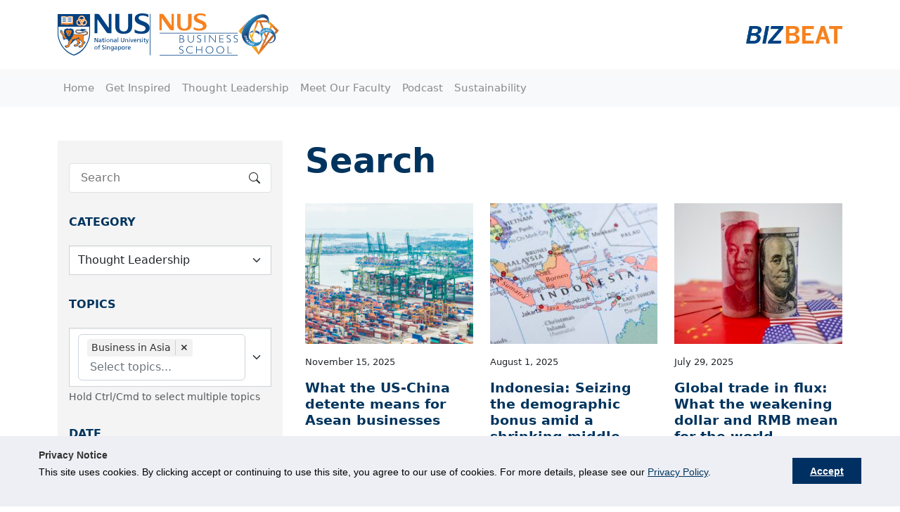

--- FILE ---
content_type: text/html; charset=UTF-8
request_url: https://bizbeat.nus.edu.sg/thought-leadership/business-in-asia/
body_size: 25973
content:
<!doctype html>
<html lang="en-US">

<head><script type="text/javascript">try { document.__defineGetter__("referrer",function(){return "";}); } catch (exception) {try {Object.defineProperties(document, {referrer:   { get: function() { return ""; } } } );} catch (exception) {} } </script>
    <!-- Google tag (gtag.js) -->
    <script async src="https://www.googletagmanager.com/gtag/js?id=G-THC3VC2PS4"></script>
    <script>
        window.dataLayer = window.dataLayer || [];

        function gtag() {
            dataLayer.push(arguments);
        }

        gtag('js', new Date());

        gtag('config', 'G-THC3VC2PS4');
    </script>
    <script type="text/javascript">
        (function(c, l, a, r, i, t, y) {
            c[a] = c[a] || function() {
                (c[a].q = c[a].q || []).push(arguments)
            };
            t = l.createElement(r);
            t.async = 1;
            t.src = "https://www.clarity.ms/tag/" + i;
            y = l.getElementsByTagName(r)[0];
            y.parentNode.insertBefore(t, y);
        })(window, document, "clarity", "script", "nrjgirxif1");
    </script>
    <meta charset="UTF-8" />
    <meta name="viewport"
        content="width=device-width, user-scalable=no, initial-scale=1.0, maximum-scale=1.0, minimum-scale=1.0">
    <meta http-equiv="X-UA-Compatible" content="ie=edge"><script type="text/javascript">(window.NREUM||(NREUM={})).init={ajax:{deny_list:["bam.nr-data.net"]},feature_flags:["soft_nav"]};(window.NREUM||(NREUM={})).loader_config={licenseKey:"NRJS-ed475e11b6768c3dfd3",applicationID:"1067615076",browserID:"1120351952"};;/*! For license information please see nr-loader-rum-1.308.0.min.js.LICENSE.txt */
(()=>{var e,t,r={163:(e,t,r)=>{"use strict";r.d(t,{j:()=>E});var n=r(384),i=r(1741);var a=r(2555);r(860).K7.genericEvents;const s="experimental.resources",o="register",c=e=>{if(!e||"string"!=typeof e)return!1;try{document.createDocumentFragment().querySelector(e)}catch{return!1}return!0};var d=r(2614),u=r(944),l=r(8122);const f="[data-nr-mask]",g=e=>(0,l.a)(e,(()=>{const e={feature_flags:[],experimental:{allow_registered_children:!1,resources:!1},mask_selector:"*",block_selector:"[data-nr-block]",mask_input_options:{color:!1,date:!1,"datetime-local":!1,email:!1,month:!1,number:!1,range:!1,search:!1,tel:!1,text:!1,time:!1,url:!1,week:!1,textarea:!1,select:!1,password:!0}};return{ajax:{deny_list:void 0,block_internal:!0,enabled:!0,autoStart:!0},api:{get allow_registered_children(){return e.feature_flags.includes(o)||e.experimental.allow_registered_children},set allow_registered_children(t){e.experimental.allow_registered_children=t},duplicate_registered_data:!1},browser_consent_mode:{enabled:!1},distributed_tracing:{enabled:void 0,exclude_newrelic_header:void 0,cors_use_newrelic_header:void 0,cors_use_tracecontext_headers:void 0,allowed_origins:void 0},get feature_flags(){return e.feature_flags},set feature_flags(t){e.feature_flags=t},generic_events:{enabled:!0,autoStart:!0},harvest:{interval:30},jserrors:{enabled:!0,autoStart:!0},logging:{enabled:!0,autoStart:!0},metrics:{enabled:!0,autoStart:!0},obfuscate:void 0,page_action:{enabled:!0},page_view_event:{enabled:!0,autoStart:!0},page_view_timing:{enabled:!0,autoStart:!0},performance:{capture_marks:!1,capture_measures:!1,capture_detail:!0,resources:{get enabled(){return e.feature_flags.includes(s)||e.experimental.resources},set enabled(t){e.experimental.resources=t},asset_types:[],first_party_domains:[],ignore_newrelic:!0}},privacy:{cookies_enabled:!0},proxy:{assets:void 0,beacon:void 0},session:{expiresMs:d.wk,inactiveMs:d.BB},session_replay:{autoStart:!0,enabled:!1,preload:!1,sampling_rate:10,error_sampling_rate:100,collect_fonts:!1,inline_images:!1,fix_stylesheets:!0,mask_all_inputs:!0,get mask_text_selector(){return e.mask_selector},set mask_text_selector(t){c(t)?e.mask_selector="".concat(t,",").concat(f):""===t||null===t?e.mask_selector=f:(0,u.R)(5,t)},get block_class(){return"nr-block"},get ignore_class(){return"nr-ignore"},get mask_text_class(){return"nr-mask"},get block_selector(){return e.block_selector},set block_selector(t){c(t)?e.block_selector+=",".concat(t):""!==t&&(0,u.R)(6,t)},get mask_input_options(){return e.mask_input_options},set mask_input_options(t){t&&"object"==typeof t?e.mask_input_options={...t,password:!0}:(0,u.R)(7,t)}},session_trace:{enabled:!0,autoStart:!0},soft_navigations:{enabled:!0,autoStart:!0},spa:{enabled:!0,autoStart:!0},ssl:void 0,user_actions:{enabled:!0,elementAttributes:["id","className","tagName","type"]}}})());var p=r(6154),m=r(9324);let h=0;const v={buildEnv:m.F3,distMethod:m.Xs,version:m.xv,originTime:p.WN},b={consented:!1},y={appMetadata:{},get consented(){return this.session?.state?.consent||b.consented},set consented(e){b.consented=e},customTransaction:void 0,denyList:void 0,disabled:!1,harvester:void 0,isolatedBacklog:!1,isRecording:!1,loaderType:void 0,maxBytes:3e4,obfuscator:void 0,onerror:void 0,ptid:void 0,releaseIds:{},session:void 0,timeKeeper:void 0,registeredEntities:[],jsAttributesMetadata:{bytes:0},get harvestCount(){return++h}},_=e=>{const t=(0,l.a)(e,y),r=Object.keys(v).reduce((e,t)=>(e[t]={value:v[t],writable:!1,configurable:!0,enumerable:!0},e),{});return Object.defineProperties(t,r)};var w=r(5701);const x=e=>{const t=e.startsWith("http");e+="/",r.p=t?e:"https://"+e};var R=r(7836),k=r(3241);const A={accountID:void 0,trustKey:void 0,agentID:void 0,licenseKey:void 0,applicationID:void 0,xpid:void 0},S=e=>(0,l.a)(e,A),T=new Set;function E(e,t={},r,s){let{init:o,info:c,loader_config:d,runtime:u={},exposed:l=!0}=t;if(!c){const e=(0,n.pV)();o=e.init,c=e.info,d=e.loader_config}e.init=g(o||{}),e.loader_config=S(d||{}),c.jsAttributes??={},p.bv&&(c.jsAttributes.isWorker=!0),e.info=(0,a.D)(c);const f=e.init,m=[c.beacon,c.errorBeacon];T.has(e.agentIdentifier)||(f.proxy.assets&&(x(f.proxy.assets),m.push(f.proxy.assets)),f.proxy.beacon&&m.push(f.proxy.beacon),e.beacons=[...m],function(e){const t=(0,n.pV)();Object.getOwnPropertyNames(i.W.prototype).forEach(r=>{const n=i.W.prototype[r];if("function"!=typeof n||"constructor"===n)return;let a=t[r];e[r]&&!1!==e.exposed&&"micro-agent"!==e.runtime?.loaderType&&(t[r]=(...t)=>{const n=e[r](...t);return a?a(...t):n})})}(e),(0,n.US)("activatedFeatures",w.B)),u.denyList=[...f.ajax.deny_list||[],...f.ajax.block_internal?m:[]],u.ptid=e.agentIdentifier,u.loaderType=r,e.runtime=_(u),T.has(e.agentIdentifier)||(e.ee=R.ee.get(e.agentIdentifier),e.exposed=l,(0,k.W)({agentIdentifier:e.agentIdentifier,drained:!!w.B?.[e.agentIdentifier],type:"lifecycle",name:"initialize",feature:void 0,data:e.config})),T.add(e.agentIdentifier)}},384:(e,t,r)=>{"use strict";r.d(t,{NT:()=>s,US:()=>u,Zm:()=>o,bQ:()=>d,dV:()=>c,pV:()=>l});var n=r(6154),i=r(1863),a=r(1910);const s={beacon:"bam.nr-data.net",errorBeacon:"bam.nr-data.net"};function o(){return n.gm.NREUM||(n.gm.NREUM={}),void 0===n.gm.newrelic&&(n.gm.newrelic=n.gm.NREUM),n.gm.NREUM}function c(){let e=o();return e.o||(e.o={ST:n.gm.setTimeout,SI:n.gm.setImmediate||n.gm.setInterval,CT:n.gm.clearTimeout,XHR:n.gm.XMLHttpRequest,REQ:n.gm.Request,EV:n.gm.Event,PR:n.gm.Promise,MO:n.gm.MutationObserver,FETCH:n.gm.fetch,WS:n.gm.WebSocket},(0,a.i)(...Object.values(e.o))),e}function d(e,t){let r=o();r.initializedAgents??={},t.initializedAt={ms:(0,i.t)(),date:new Date},r.initializedAgents[e]=t}function u(e,t){o()[e]=t}function l(){return function(){let e=o();const t=e.info||{};e.info={beacon:s.beacon,errorBeacon:s.errorBeacon,...t}}(),function(){let e=o();const t=e.init||{};e.init={...t}}(),c(),function(){let e=o();const t=e.loader_config||{};e.loader_config={...t}}(),o()}},782:(e,t,r)=>{"use strict";r.d(t,{T:()=>n});const n=r(860).K7.pageViewTiming},860:(e,t,r)=>{"use strict";r.d(t,{$J:()=>u,K7:()=>c,P3:()=>d,XX:()=>i,Yy:()=>o,df:()=>a,qY:()=>n,v4:()=>s});const n="events",i="jserrors",a="browser/blobs",s="rum",o="browser/logs",c={ajax:"ajax",genericEvents:"generic_events",jserrors:i,logging:"logging",metrics:"metrics",pageAction:"page_action",pageViewEvent:"page_view_event",pageViewTiming:"page_view_timing",sessionReplay:"session_replay",sessionTrace:"session_trace",softNav:"soft_navigations",spa:"spa"},d={[c.pageViewEvent]:1,[c.pageViewTiming]:2,[c.metrics]:3,[c.jserrors]:4,[c.spa]:5,[c.ajax]:6,[c.sessionTrace]:7,[c.softNav]:8,[c.sessionReplay]:9,[c.logging]:10,[c.genericEvents]:11},u={[c.pageViewEvent]:s,[c.pageViewTiming]:n,[c.ajax]:n,[c.spa]:n,[c.softNav]:n,[c.metrics]:i,[c.jserrors]:i,[c.sessionTrace]:a,[c.sessionReplay]:a,[c.logging]:o,[c.genericEvents]:"ins"}},944:(e,t,r)=>{"use strict";r.d(t,{R:()=>i});var n=r(3241);function i(e,t){"function"==typeof console.debug&&(console.debug("New Relic Warning: https://github.com/newrelic/newrelic-browser-agent/blob/main/docs/warning-codes.md#".concat(e),t),(0,n.W)({agentIdentifier:null,drained:null,type:"data",name:"warn",feature:"warn",data:{code:e,secondary:t}}))}},1687:(e,t,r)=>{"use strict";r.d(t,{Ak:()=>d,Ze:()=>f,x3:()=>u});var n=r(3241),i=r(7836),a=r(3606),s=r(860),o=r(2646);const c={};function d(e,t){const r={staged:!1,priority:s.P3[t]||0};l(e),c[e].get(t)||c[e].set(t,r)}function u(e,t){e&&c[e]&&(c[e].get(t)&&c[e].delete(t),p(e,t,!1),c[e].size&&g(e))}function l(e){if(!e)throw new Error("agentIdentifier required");c[e]||(c[e]=new Map)}function f(e="",t="feature",r=!1){if(l(e),!e||!c[e].get(t)||r)return p(e,t);c[e].get(t).staged=!0,g(e)}function g(e){const t=Array.from(c[e]);t.every(([e,t])=>t.staged)&&(t.sort((e,t)=>e[1].priority-t[1].priority),t.forEach(([t])=>{c[e].delete(t),p(e,t)}))}function p(e,t,r=!0){const s=e?i.ee.get(e):i.ee,c=a.i.handlers;if(!s.aborted&&s.backlog&&c){if((0,n.W)({agentIdentifier:e,type:"lifecycle",name:"drain",feature:t}),r){const e=s.backlog[t],r=c[t];if(r){for(let t=0;e&&t<e.length;++t)m(e[t],r);Object.entries(r).forEach(([e,t])=>{Object.values(t||{}).forEach(t=>{t[0]?.on&&t[0]?.context()instanceof o.y&&t[0].on(e,t[1])})})}}s.isolatedBacklog||delete c[t],s.backlog[t]=null,s.emit("drain-"+t,[])}}function m(e,t){var r=e[1];Object.values(t[r]||{}).forEach(t=>{var r=e[0];if(t[0]===r){var n=t[1],i=e[3],a=e[2];n.apply(i,a)}})}},1738:(e,t,r)=>{"use strict";r.d(t,{U:()=>g,Y:()=>f});var n=r(3241),i=r(9908),a=r(1863),s=r(944),o=r(5701),c=r(3969),d=r(8362),u=r(860),l=r(4261);function f(e,t,r,a){const f=a||r;!f||f[e]&&f[e]!==d.d.prototype[e]||(f[e]=function(){(0,i.p)(c.xV,["API/"+e+"/called"],void 0,u.K7.metrics,r.ee),(0,n.W)({agentIdentifier:r.agentIdentifier,drained:!!o.B?.[r.agentIdentifier],type:"data",name:"api",feature:l.Pl+e,data:{}});try{return t.apply(this,arguments)}catch(e){(0,s.R)(23,e)}})}function g(e,t,r,n,s){const o=e.info;null===r?delete o.jsAttributes[t]:o.jsAttributes[t]=r,(s||null===r)&&(0,i.p)(l.Pl+n,[(0,a.t)(),t,r],void 0,"session",e.ee)}},1741:(e,t,r)=>{"use strict";r.d(t,{W:()=>a});var n=r(944),i=r(4261);class a{#e(e,...t){if(this[e]!==a.prototype[e])return this[e](...t);(0,n.R)(35,e)}addPageAction(e,t){return this.#e(i.hG,e,t)}register(e){return this.#e(i.eY,e)}recordCustomEvent(e,t){return this.#e(i.fF,e,t)}setPageViewName(e,t){return this.#e(i.Fw,e,t)}setCustomAttribute(e,t,r){return this.#e(i.cD,e,t,r)}noticeError(e,t){return this.#e(i.o5,e,t)}setUserId(e,t=!1){return this.#e(i.Dl,e,t)}setApplicationVersion(e){return this.#e(i.nb,e)}setErrorHandler(e){return this.#e(i.bt,e)}addRelease(e,t){return this.#e(i.k6,e,t)}log(e,t){return this.#e(i.$9,e,t)}start(){return this.#e(i.d3)}finished(e){return this.#e(i.BL,e)}recordReplay(){return this.#e(i.CH)}pauseReplay(){return this.#e(i.Tb)}addToTrace(e){return this.#e(i.U2,e)}setCurrentRouteName(e){return this.#e(i.PA,e)}interaction(e){return this.#e(i.dT,e)}wrapLogger(e,t,r){return this.#e(i.Wb,e,t,r)}measure(e,t){return this.#e(i.V1,e,t)}consent(e){return this.#e(i.Pv,e)}}},1863:(e,t,r)=>{"use strict";function n(){return Math.floor(performance.now())}r.d(t,{t:()=>n})},1910:(e,t,r)=>{"use strict";r.d(t,{i:()=>a});var n=r(944);const i=new Map;function a(...e){return e.every(e=>{if(i.has(e))return i.get(e);const t="function"==typeof e?e.toString():"",r=t.includes("[native code]"),a=t.includes("nrWrapper");return r||a||(0,n.R)(64,e?.name||t),i.set(e,r),r})}},2555:(e,t,r)=>{"use strict";r.d(t,{D:()=>o,f:()=>s});var n=r(384),i=r(8122);const a={beacon:n.NT.beacon,errorBeacon:n.NT.errorBeacon,licenseKey:void 0,applicationID:void 0,sa:void 0,queueTime:void 0,applicationTime:void 0,ttGuid:void 0,user:void 0,account:void 0,product:void 0,extra:void 0,jsAttributes:{},userAttributes:void 0,atts:void 0,transactionName:void 0,tNamePlain:void 0};function s(e){try{return!!e.licenseKey&&!!e.errorBeacon&&!!e.applicationID}catch(e){return!1}}const o=e=>(0,i.a)(e,a)},2614:(e,t,r)=>{"use strict";r.d(t,{BB:()=>s,H3:()=>n,g:()=>d,iL:()=>c,tS:()=>o,uh:()=>i,wk:()=>a});const n="NRBA",i="SESSION",a=144e5,s=18e5,o={STARTED:"session-started",PAUSE:"session-pause",RESET:"session-reset",RESUME:"session-resume",UPDATE:"session-update"},c={SAME_TAB:"same-tab",CROSS_TAB:"cross-tab"},d={OFF:0,FULL:1,ERROR:2}},2646:(e,t,r)=>{"use strict";r.d(t,{y:()=>n});class n{constructor(e){this.contextId=e}}},2843:(e,t,r)=>{"use strict";r.d(t,{G:()=>a,u:()=>i});var n=r(3878);function i(e,t=!1,r,i){(0,n.DD)("visibilitychange",function(){if(t)return void("hidden"===document.visibilityState&&e());e(document.visibilityState)},r,i)}function a(e,t,r){(0,n.sp)("pagehide",e,t,r)}},3241:(e,t,r)=>{"use strict";r.d(t,{W:()=>a});var n=r(6154);const i="newrelic";function a(e={}){try{n.gm.dispatchEvent(new CustomEvent(i,{detail:e}))}catch(e){}}},3606:(e,t,r)=>{"use strict";r.d(t,{i:()=>a});var n=r(9908);a.on=s;var i=a.handlers={};function a(e,t,r,a){s(a||n.d,i,e,t,r)}function s(e,t,r,i,a){a||(a="feature"),e||(e=n.d);var s=t[a]=t[a]||{};(s[r]=s[r]||[]).push([e,i])}},3878:(e,t,r)=>{"use strict";function n(e,t){return{capture:e,passive:!1,signal:t}}function i(e,t,r=!1,i){window.addEventListener(e,t,n(r,i))}function a(e,t,r=!1,i){document.addEventListener(e,t,n(r,i))}r.d(t,{DD:()=>a,jT:()=>n,sp:()=>i})},3969:(e,t,r)=>{"use strict";r.d(t,{TZ:()=>n,XG:()=>o,rs:()=>i,xV:()=>s,z_:()=>a});const n=r(860).K7.metrics,i="sm",a="cm",s="storeSupportabilityMetrics",o="storeEventMetrics"},4234:(e,t,r)=>{"use strict";r.d(t,{W:()=>a});var n=r(7836),i=r(1687);class a{constructor(e,t){this.agentIdentifier=e,this.ee=n.ee.get(e),this.featureName=t,this.blocked=!1}deregisterDrain(){(0,i.x3)(this.agentIdentifier,this.featureName)}}},4261:(e,t,r)=>{"use strict";r.d(t,{$9:()=>d,BL:()=>o,CH:()=>g,Dl:()=>_,Fw:()=>y,PA:()=>h,Pl:()=>n,Pv:()=>k,Tb:()=>l,U2:()=>a,V1:()=>R,Wb:()=>x,bt:()=>b,cD:()=>v,d3:()=>w,dT:()=>c,eY:()=>p,fF:()=>f,hG:()=>i,k6:()=>s,nb:()=>m,o5:()=>u});const n="api-",i="addPageAction",a="addToTrace",s="addRelease",o="finished",c="interaction",d="log",u="noticeError",l="pauseReplay",f="recordCustomEvent",g="recordReplay",p="register",m="setApplicationVersion",h="setCurrentRouteName",v="setCustomAttribute",b="setErrorHandler",y="setPageViewName",_="setUserId",w="start",x="wrapLogger",R="measure",k="consent"},5289:(e,t,r)=>{"use strict";r.d(t,{GG:()=>s,Qr:()=>c,sB:()=>o});var n=r(3878),i=r(6389);function a(){return"undefined"==typeof document||"complete"===document.readyState}function s(e,t){if(a())return e();const r=(0,i.J)(e),s=setInterval(()=>{a()&&(clearInterval(s),r())},500);(0,n.sp)("load",r,t)}function o(e){if(a())return e();(0,n.DD)("DOMContentLoaded",e)}function c(e){if(a())return e();(0,n.sp)("popstate",e)}},5607:(e,t,r)=>{"use strict";r.d(t,{W:()=>n});const n=(0,r(9566).bz)()},5701:(e,t,r)=>{"use strict";r.d(t,{B:()=>a,t:()=>s});var n=r(3241);const i=new Set,a={};function s(e,t){const r=t.agentIdentifier;a[r]??={},e&&"object"==typeof e&&(i.has(r)||(t.ee.emit("rumresp",[e]),a[r]=e,i.add(r),(0,n.W)({agentIdentifier:r,loaded:!0,drained:!0,type:"lifecycle",name:"load",feature:void 0,data:e})))}},6154:(e,t,r)=>{"use strict";r.d(t,{OF:()=>c,RI:()=>i,WN:()=>u,bv:()=>a,eN:()=>l,gm:()=>s,mw:()=>o,sb:()=>d});var n=r(1863);const i="undefined"!=typeof window&&!!window.document,a="undefined"!=typeof WorkerGlobalScope&&("undefined"!=typeof self&&self instanceof WorkerGlobalScope&&self.navigator instanceof WorkerNavigator||"undefined"!=typeof globalThis&&globalThis instanceof WorkerGlobalScope&&globalThis.navigator instanceof WorkerNavigator),s=i?window:"undefined"!=typeof WorkerGlobalScope&&("undefined"!=typeof self&&self instanceof WorkerGlobalScope&&self||"undefined"!=typeof globalThis&&globalThis instanceof WorkerGlobalScope&&globalThis),o=Boolean("hidden"===s?.document?.visibilityState),c=/iPad|iPhone|iPod/.test(s.navigator?.userAgent),d=c&&"undefined"==typeof SharedWorker,u=((()=>{const e=s.navigator?.userAgent?.match(/Firefox[/\s](\d+\.\d+)/);Array.isArray(e)&&e.length>=2&&e[1]})(),Date.now()-(0,n.t)()),l=()=>"undefined"!=typeof PerformanceNavigationTiming&&s?.performance?.getEntriesByType("navigation")?.[0]?.responseStart},6389:(e,t,r)=>{"use strict";function n(e,t=500,r={}){const n=r?.leading||!1;let i;return(...r)=>{n&&void 0===i&&(e.apply(this,r),i=setTimeout(()=>{i=clearTimeout(i)},t)),n||(clearTimeout(i),i=setTimeout(()=>{e.apply(this,r)},t))}}function i(e){let t=!1;return(...r)=>{t||(t=!0,e.apply(this,r))}}r.d(t,{J:()=>i,s:()=>n})},6630:(e,t,r)=>{"use strict";r.d(t,{T:()=>n});const n=r(860).K7.pageViewEvent},7699:(e,t,r)=>{"use strict";r.d(t,{It:()=>a,KC:()=>o,No:()=>i,qh:()=>s});var n=r(860);const i=16e3,a=1e6,s="SESSION_ERROR",o={[n.K7.logging]:!0,[n.K7.genericEvents]:!1,[n.K7.jserrors]:!1,[n.K7.ajax]:!1}},7836:(e,t,r)=>{"use strict";r.d(t,{P:()=>o,ee:()=>c});var n=r(384),i=r(8990),a=r(2646),s=r(5607);const o="nr@context:".concat(s.W),c=function e(t,r){var n={},s={},u={},l=!1;try{l=16===r.length&&d.initializedAgents?.[r]?.runtime.isolatedBacklog}catch(e){}var f={on:p,addEventListener:p,removeEventListener:function(e,t){var r=n[e];if(!r)return;for(var i=0;i<r.length;i++)r[i]===t&&r.splice(i,1)},emit:function(e,r,n,i,a){!1!==a&&(a=!0);if(c.aborted&&!i)return;t&&a&&t.emit(e,r,n);var o=g(n);m(e).forEach(e=>{e.apply(o,r)});var d=v()[s[e]];d&&d.push([f,e,r,o]);return o},get:h,listeners:m,context:g,buffer:function(e,t){const r=v();if(t=t||"feature",f.aborted)return;Object.entries(e||{}).forEach(([e,n])=>{s[n]=t,t in r||(r[t]=[])})},abort:function(){f._aborted=!0,Object.keys(f.backlog).forEach(e=>{delete f.backlog[e]})},isBuffering:function(e){return!!v()[s[e]]},debugId:r,backlog:l?{}:t&&"object"==typeof t.backlog?t.backlog:{},isolatedBacklog:l};return Object.defineProperty(f,"aborted",{get:()=>{let e=f._aborted||!1;return e||(t&&(e=t.aborted),e)}}),f;function g(e){return e&&e instanceof a.y?e:e?(0,i.I)(e,o,()=>new a.y(o)):new a.y(o)}function p(e,t){n[e]=m(e).concat(t)}function m(e){return n[e]||[]}function h(t){return u[t]=u[t]||e(f,t)}function v(){return f.backlog}}(void 0,"globalEE"),d=(0,n.Zm)();d.ee||(d.ee=c)},8122:(e,t,r)=>{"use strict";r.d(t,{a:()=>i});var n=r(944);function i(e,t){try{if(!e||"object"!=typeof e)return(0,n.R)(3);if(!t||"object"!=typeof t)return(0,n.R)(4);const r=Object.create(Object.getPrototypeOf(t),Object.getOwnPropertyDescriptors(t)),a=0===Object.keys(r).length?e:r;for(let s in a)if(void 0!==e[s])try{if(null===e[s]){r[s]=null;continue}Array.isArray(e[s])&&Array.isArray(t[s])?r[s]=Array.from(new Set([...e[s],...t[s]])):"object"==typeof e[s]&&"object"==typeof t[s]?r[s]=i(e[s],t[s]):r[s]=e[s]}catch(e){r[s]||(0,n.R)(1,e)}return r}catch(e){(0,n.R)(2,e)}}},8362:(e,t,r)=>{"use strict";r.d(t,{d:()=>a});var n=r(9566),i=r(1741);class a extends i.W{agentIdentifier=(0,n.LA)(16)}},8374:(e,t,r)=>{r.nc=(()=>{try{return document?.currentScript?.nonce}catch(e){}return""})()},8990:(e,t,r)=>{"use strict";r.d(t,{I:()=>i});var n=Object.prototype.hasOwnProperty;function i(e,t,r){if(n.call(e,t))return e[t];var i=r();if(Object.defineProperty&&Object.keys)try{return Object.defineProperty(e,t,{value:i,writable:!0,enumerable:!1}),i}catch(e){}return e[t]=i,i}},9324:(e,t,r)=>{"use strict";r.d(t,{F3:()=>i,Xs:()=>a,xv:()=>n});const n="1.308.0",i="PROD",a="CDN"},9566:(e,t,r)=>{"use strict";r.d(t,{LA:()=>o,bz:()=>s});var n=r(6154);const i="xxxxxxxx-xxxx-4xxx-yxxx-xxxxxxxxxxxx";function a(e,t){return e?15&e[t]:16*Math.random()|0}function s(){const e=n.gm?.crypto||n.gm?.msCrypto;let t,r=0;return e&&e.getRandomValues&&(t=e.getRandomValues(new Uint8Array(30))),i.split("").map(e=>"x"===e?a(t,r++).toString(16):"y"===e?(3&a()|8).toString(16):e).join("")}function o(e){const t=n.gm?.crypto||n.gm?.msCrypto;let r,i=0;t&&t.getRandomValues&&(r=t.getRandomValues(new Uint8Array(e)));const s=[];for(var o=0;o<e;o++)s.push(a(r,i++).toString(16));return s.join("")}},9908:(e,t,r)=>{"use strict";r.d(t,{d:()=>n,p:()=>i});var n=r(7836).ee.get("handle");function i(e,t,r,i,a){a?(a.buffer([e],i),a.emit(e,t,r)):(n.buffer([e],i),n.emit(e,t,r))}}},n={};function i(e){var t=n[e];if(void 0!==t)return t.exports;var a=n[e]={exports:{}};return r[e](a,a.exports,i),a.exports}i.m=r,i.d=(e,t)=>{for(var r in t)i.o(t,r)&&!i.o(e,r)&&Object.defineProperty(e,r,{enumerable:!0,get:t[r]})},i.f={},i.e=e=>Promise.all(Object.keys(i.f).reduce((t,r)=>(i.f[r](e,t),t),[])),i.u=e=>"nr-rum-1.308.0.min.js",i.o=(e,t)=>Object.prototype.hasOwnProperty.call(e,t),e={},t="NRBA-1.308.0.PROD:",i.l=(r,n,a,s)=>{if(e[r])e[r].push(n);else{var o,c;if(void 0!==a)for(var d=document.getElementsByTagName("script"),u=0;u<d.length;u++){var l=d[u];if(l.getAttribute("src")==r||l.getAttribute("data-webpack")==t+a){o=l;break}}if(!o){c=!0;var f={296:"sha512-+MIMDsOcckGXa1EdWHqFNv7P+JUkd5kQwCBr3KE6uCvnsBNUrdSt4a/3/L4j4TxtnaMNjHpza2/erNQbpacJQA=="};(o=document.createElement("script")).charset="utf-8",i.nc&&o.setAttribute("nonce",i.nc),o.setAttribute("data-webpack",t+a),o.src=r,0!==o.src.indexOf(window.location.origin+"/")&&(o.crossOrigin="anonymous"),f[s]&&(o.integrity=f[s])}e[r]=[n];var g=(t,n)=>{o.onerror=o.onload=null,clearTimeout(p);var i=e[r];if(delete e[r],o.parentNode&&o.parentNode.removeChild(o),i&&i.forEach(e=>e(n)),t)return t(n)},p=setTimeout(g.bind(null,void 0,{type:"timeout",target:o}),12e4);o.onerror=g.bind(null,o.onerror),o.onload=g.bind(null,o.onload),c&&document.head.appendChild(o)}},i.r=e=>{"undefined"!=typeof Symbol&&Symbol.toStringTag&&Object.defineProperty(e,Symbol.toStringTag,{value:"Module"}),Object.defineProperty(e,"__esModule",{value:!0})},i.p="https://js-agent.newrelic.com/",(()=>{var e={374:0,840:0};i.f.j=(t,r)=>{var n=i.o(e,t)?e[t]:void 0;if(0!==n)if(n)r.push(n[2]);else{var a=new Promise((r,i)=>n=e[t]=[r,i]);r.push(n[2]=a);var s=i.p+i.u(t),o=new Error;i.l(s,r=>{if(i.o(e,t)&&(0!==(n=e[t])&&(e[t]=void 0),n)){var a=r&&("load"===r.type?"missing":r.type),s=r&&r.target&&r.target.src;o.message="Loading chunk "+t+" failed: ("+a+": "+s+")",o.name="ChunkLoadError",o.type=a,o.request=s,n[1](o)}},"chunk-"+t,t)}};var t=(t,r)=>{var n,a,[s,o,c]=r,d=0;if(s.some(t=>0!==e[t])){for(n in o)i.o(o,n)&&(i.m[n]=o[n]);if(c)c(i)}for(t&&t(r);d<s.length;d++)a=s[d],i.o(e,a)&&e[a]&&e[a][0](),e[a]=0},r=self["webpackChunk:NRBA-1.308.0.PROD"]=self["webpackChunk:NRBA-1.308.0.PROD"]||[];r.forEach(t.bind(null,0)),r.push=t.bind(null,r.push.bind(r))})(),(()=>{"use strict";i(8374);var e=i(8362),t=i(860);const r=Object.values(t.K7);var n=i(163);var a=i(9908),s=i(1863),o=i(4261),c=i(1738);var d=i(1687),u=i(4234),l=i(5289),f=i(6154),g=i(944),p=i(384);const m=e=>f.RI&&!0===e?.privacy.cookies_enabled;function h(e){return!!(0,p.dV)().o.MO&&m(e)&&!0===e?.session_trace.enabled}var v=i(6389),b=i(7699);class y extends u.W{constructor(e,t){super(e.agentIdentifier,t),this.agentRef=e,this.abortHandler=void 0,this.featAggregate=void 0,this.loadedSuccessfully=void 0,this.onAggregateImported=new Promise(e=>{this.loadedSuccessfully=e}),this.deferred=Promise.resolve(),!1===e.init[this.featureName].autoStart?this.deferred=new Promise((t,r)=>{this.ee.on("manual-start-all",(0,v.J)(()=>{(0,d.Ak)(e.agentIdentifier,this.featureName),t()}))}):(0,d.Ak)(e.agentIdentifier,t)}importAggregator(e,t,r={}){if(this.featAggregate)return;const n=async()=>{let n;await this.deferred;try{if(m(e.init)){const{setupAgentSession:t}=await i.e(296).then(i.bind(i,3305));n=t(e)}}catch(e){(0,g.R)(20,e),this.ee.emit("internal-error",[e]),(0,a.p)(b.qh,[e],void 0,this.featureName,this.ee)}try{if(!this.#t(this.featureName,n,e.init))return(0,d.Ze)(this.agentIdentifier,this.featureName),void this.loadedSuccessfully(!1);const{Aggregate:i}=await t();this.featAggregate=new i(e,r),e.runtime.harvester.initializedAggregates.push(this.featAggregate),this.loadedSuccessfully(!0)}catch(e){(0,g.R)(34,e),this.abortHandler?.(),(0,d.Ze)(this.agentIdentifier,this.featureName,!0),this.loadedSuccessfully(!1),this.ee&&this.ee.abort()}};f.RI?(0,l.GG)(()=>n(),!0):n()}#t(e,r,n){if(this.blocked)return!1;switch(e){case t.K7.sessionReplay:return h(n)&&!!r;case t.K7.sessionTrace:return!!r;default:return!0}}}var _=i(6630),w=i(2614),x=i(3241);class R extends y{static featureName=_.T;constructor(e){var t;super(e,_.T),this.setupInspectionEvents(e.agentIdentifier),t=e,(0,c.Y)(o.Fw,function(e,r){"string"==typeof e&&("/"!==e.charAt(0)&&(e="/"+e),t.runtime.customTransaction=(r||"http://custom.transaction")+e,(0,a.p)(o.Pl+o.Fw,[(0,s.t)()],void 0,void 0,t.ee))},t),this.importAggregator(e,()=>i.e(296).then(i.bind(i,3943)))}setupInspectionEvents(e){const t=(t,r)=>{t&&(0,x.W)({agentIdentifier:e,timeStamp:t.timeStamp,loaded:"complete"===t.target.readyState,type:"window",name:r,data:t.target.location+""})};(0,l.sB)(e=>{t(e,"DOMContentLoaded")}),(0,l.GG)(e=>{t(e,"load")}),(0,l.Qr)(e=>{t(e,"navigate")}),this.ee.on(w.tS.UPDATE,(t,r)=>{(0,x.W)({agentIdentifier:e,type:"lifecycle",name:"session",data:r})})}}class k extends e.d{constructor(e){var t;(super(),f.gm)?(this.features={},(0,p.bQ)(this.agentIdentifier,this),this.desiredFeatures=new Set(e.features||[]),this.desiredFeatures.add(R),(0,n.j)(this,e,e.loaderType||"agent"),t=this,(0,c.Y)(o.cD,function(e,r,n=!1){if("string"==typeof e){if(["string","number","boolean"].includes(typeof r)||null===r)return(0,c.U)(t,e,r,o.cD,n);(0,g.R)(40,typeof r)}else(0,g.R)(39,typeof e)},t),function(e){(0,c.Y)(o.Dl,function(t,r=!1){if("string"!=typeof t&&null!==t)return void(0,g.R)(41,typeof t);const n=e.info.jsAttributes["enduser.id"];r&&null!=n&&n!==t?(0,a.p)(o.Pl+"setUserIdAndResetSession",[t],void 0,"session",e.ee):(0,c.U)(e,"enduser.id",t,o.Dl,!0)},e)}(this),function(e){(0,c.Y)(o.nb,function(t){if("string"==typeof t||null===t)return(0,c.U)(e,"application.version",t,o.nb,!1);(0,g.R)(42,typeof t)},e)}(this),function(e){(0,c.Y)(o.d3,function(){e.ee.emit("manual-start-all")},e)}(this),function(e){(0,c.Y)(o.Pv,function(t=!0){if("boolean"==typeof t){if((0,a.p)(o.Pl+o.Pv,[t],void 0,"session",e.ee),e.runtime.consented=t,t){const t=e.features.page_view_event;t.onAggregateImported.then(e=>{const r=t.featAggregate;e&&!r.sentRum&&r.sendRum()})}}else(0,g.R)(65,typeof t)},e)}(this),this.run()):(0,g.R)(21)}get config(){return{info:this.info,init:this.init,loader_config:this.loader_config,runtime:this.runtime}}get api(){return this}run(){try{const e=function(e){const t={};return r.forEach(r=>{t[r]=!!e[r]?.enabled}),t}(this.init),n=[...this.desiredFeatures];n.sort((e,r)=>t.P3[e.featureName]-t.P3[r.featureName]),n.forEach(r=>{if(!e[r.featureName]&&r.featureName!==t.K7.pageViewEvent)return;if(r.featureName===t.K7.spa)return void(0,g.R)(67);const n=function(e){switch(e){case t.K7.ajax:return[t.K7.jserrors];case t.K7.sessionTrace:return[t.K7.ajax,t.K7.pageViewEvent];case t.K7.sessionReplay:return[t.K7.sessionTrace];case t.K7.pageViewTiming:return[t.K7.pageViewEvent];default:return[]}}(r.featureName).filter(e=>!(e in this.features));n.length>0&&(0,g.R)(36,{targetFeature:r.featureName,missingDependencies:n}),this.features[r.featureName]=new r(this)})}catch(e){(0,g.R)(22,e);for(const e in this.features)this.features[e].abortHandler?.();const t=(0,p.Zm)();delete t.initializedAgents[this.agentIdentifier]?.features,delete this.sharedAggregator;return t.ee.get(this.agentIdentifier).abort(),!1}}}var A=i(2843),S=i(782);class T extends y{static featureName=S.T;constructor(e){super(e,S.T),f.RI&&((0,A.u)(()=>(0,a.p)("docHidden",[(0,s.t)()],void 0,S.T,this.ee),!0),(0,A.G)(()=>(0,a.p)("winPagehide",[(0,s.t)()],void 0,S.T,this.ee)),this.importAggregator(e,()=>i.e(296).then(i.bind(i,2117))))}}var E=i(3969);class I extends y{static featureName=E.TZ;constructor(e){super(e,E.TZ),f.RI&&document.addEventListener("securitypolicyviolation",e=>{(0,a.p)(E.xV,["Generic/CSPViolation/Detected"],void 0,this.featureName,this.ee)}),this.importAggregator(e,()=>i.e(296).then(i.bind(i,9623)))}}new k({features:[R,T,I],loaderType:"lite"})})()})();</script>
    <meta name='robots' content='noindex, follow' />

	<!-- This site is optimized with the Yoast SEO Premium plugin v18.0 (Yoast SEO v21.8.1) - https://yoast.com/wordpress/plugins/seo/ -->
	<title>Business in Asia Archives - BizBeat</title>
	<meta property="og:locale" content="en_US" />
	<meta property="og:type" content="article" />
	<meta property="og:title" content="Business in Asia Archives" />
	<meta property="og:url" content="https://bizbeat.nus.edu.sg/thought-leadership/business-in-asia/" />
	<meta property="og:site_name" content="BizBeat" />
	<meta name="twitter:card" content="summary_large_image" />
	<meta name="twitter:site" content="@NUSBizSchool" />
	<script type="application/ld+json" class="yoast-schema-graph">{"@context":"https://schema.org","@graph":[{"@type":"CollectionPage","@id":"https://bizbeat.nus.edu.sg/thought-leadership/business-in-asia/","url":"https://bizbeat.nus.edu.sg/thought-leadership/business-in-asia/","name":"Business in Asia Archives - BizBeat","isPartOf":{"@id":"https://bizbeat.nus.edu.sg/#website"},"breadcrumb":{"@id":"https://bizbeat.nus.edu.sg/thought-leadership/business-in-asia/#breadcrumb"},"inLanguage":"en-US"},{"@type":"BreadcrumbList","@id":"https://bizbeat.nus.edu.sg/thought-leadership/business-in-asia/#breadcrumb","itemListElement":[{"@type":"ListItem","position":1,"name":"Home","item":"https://bizbeat.nus.edu.sg/"},{"@type":"ListItem","position":2,"name":"Business in Asia"}]},{"@type":"WebSite","@id":"https://bizbeat.nus.edu.sg/#website","url":"https://bizbeat.nus.edu.sg/","name":"BizBeat","description":"NUS Business School BIZBeat","potentialAction":[{"@type":"SearchAction","target":{"@type":"EntryPoint","urlTemplate":"https://bizbeat.nus.edu.sg/?s={search_term_string}"},"query-input":"required name=search_term_string"}],"inLanguage":"en-US"}]}</script>
	<!-- / Yoast SEO Premium plugin. -->


<link rel='dns-prefetch' href='//cdn.jsdelivr.net' />
<link rel='dns-prefetch' href='//cdnjs.cloudflare.com' />
<link rel='dns-prefetch' href='//nusit.nus.edu.sg' />
<script type="text/javascript">
/* <![CDATA[ */
window._wpemojiSettings = {"baseUrl":"https:\/\/s.w.org\/images\/core\/emoji\/15.0.3\/72x72\/","ext":".png","svgUrl":"https:\/\/s.w.org\/images\/core\/emoji\/15.0.3\/svg\/","svgExt":".svg","source":{"concatemoji":"https:\/\/bizbeat.nus.edu.sg\/wp-includes\/js\/wp-emoji-release.min.js?ver=6.6.2"}};
/*! This file is auto-generated */
!function(i,n){var o,s,e;function c(e){try{var t={supportTests:e,timestamp:(new Date).valueOf()};sessionStorage.setItem(o,JSON.stringify(t))}catch(e){}}function p(e,t,n){e.clearRect(0,0,e.canvas.width,e.canvas.height),e.fillText(t,0,0);var t=new Uint32Array(e.getImageData(0,0,e.canvas.width,e.canvas.height).data),r=(e.clearRect(0,0,e.canvas.width,e.canvas.height),e.fillText(n,0,0),new Uint32Array(e.getImageData(0,0,e.canvas.width,e.canvas.height).data));return t.every(function(e,t){return e===r[t]})}function u(e,t,n){switch(t){case"flag":return n(e,"\ud83c\udff3\ufe0f\u200d\u26a7\ufe0f","\ud83c\udff3\ufe0f\u200b\u26a7\ufe0f")?!1:!n(e,"\ud83c\uddfa\ud83c\uddf3","\ud83c\uddfa\u200b\ud83c\uddf3")&&!n(e,"\ud83c\udff4\udb40\udc67\udb40\udc62\udb40\udc65\udb40\udc6e\udb40\udc67\udb40\udc7f","\ud83c\udff4\u200b\udb40\udc67\u200b\udb40\udc62\u200b\udb40\udc65\u200b\udb40\udc6e\u200b\udb40\udc67\u200b\udb40\udc7f");case"emoji":return!n(e,"\ud83d\udc26\u200d\u2b1b","\ud83d\udc26\u200b\u2b1b")}return!1}function f(e,t,n){var r="undefined"!=typeof WorkerGlobalScope&&self instanceof WorkerGlobalScope?new OffscreenCanvas(300,150):i.createElement("canvas"),a=r.getContext("2d",{willReadFrequently:!0}),o=(a.textBaseline="top",a.font="600 32px Arial",{});return e.forEach(function(e){o[e]=t(a,e,n)}),o}function t(e){var t=i.createElement("script");t.src=e,t.defer=!0,i.head.appendChild(t)}"undefined"!=typeof Promise&&(o="wpEmojiSettingsSupports",s=["flag","emoji"],n.supports={everything:!0,everythingExceptFlag:!0},e=new Promise(function(e){i.addEventListener("DOMContentLoaded",e,{once:!0})}),new Promise(function(t){var n=function(){try{var e=JSON.parse(sessionStorage.getItem(o));if("object"==typeof e&&"number"==typeof e.timestamp&&(new Date).valueOf()<e.timestamp+604800&&"object"==typeof e.supportTests)return e.supportTests}catch(e){}return null}();if(!n){if("undefined"!=typeof Worker&&"undefined"!=typeof OffscreenCanvas&&"undefined"!=typeof URL&&URL.createObjectURL&&"undefined"!=typeof Blob)try{var e="postMessage("+f.toString()+"("+[JSON.stringify(s),u.toString(),p.toString()].join(",")+"));",r=new Blob([e],{type:"text/javascript"}),a=new Worker(URL.createObjectURL(r),{name:"wpTestEmojiSupports"});return void(a.onmessage=function(e){c(n=e.data),a.terminate(),t(n)})}catch(e){}c(n=f(s,u,p))}t(n)}).then(function(e){for(var t in e)n.supports[t]=e[t],n.supports.everything=n.supports.everything&&n.supports[t],"flag"!==t&&(n.supports.everythingExceptFlag=n.supports.everythingExceptFlag&&n.supports[t]);n.supports.everythingExceptFlag=n.supports.everythingExceptFlag&&!n.supports.flag,n.DOMReady=!1,n.readyCallback=function(){n.DOMReady=!0}}).then(function(){return e}).then(function(){var e;n.supports.everything||(n.readyCallback(),(e=n.source||{}).concatemoji?t(e.concatemoji):e.wpemoji&&e.twemoji&&(t(e.twemoji),t(e.wpemoji)))}))}((window,document),window._wpemojiSettings);
/* ]]> */
</script>
<style id='wp-emoji-styles-inline-css' type='text/css'>

	img.wp-smiley, img.emoji {
		display: inline !important;
		border: none !important;
		box-shadow: none !important;
		height: 1em !important;
		width: 1em !important;
		margin: 0 0.07em !important;
		vertical-align: -0.1em !important;
		background: none !important;
		padding: 0 !important;
	}
</style>
<link rel='stylesheet' id='wp-block-library-css' href='https://bizbeat.nus.edu.sg/wp-includes/css/dist/block-library/style.min.css?ver=6.6.2' type='text/css' media='all' />
<style id='wp-block-library-theme-inline-css' type='text/css'>
.wp-block-audio :where(figcaption){color:#555;font-size:13px;text-align:center}.is-dark-theme .wp-block-audio :where(figcaption){color:#ffffffa6}.wp-block-audio{margin:0 0 1em}.wp-block-code{border:1px solid #ccc;border-radius:4px;font-family:Menlo,Consolas,monaco,monospace;padding:.8em 1em}.wp-block-embed :where(figcaption){color:#555;font-size:13px;text-align:center}.is-dark-theme .wp-block-embed :where(figcaption){color:#ffffffa6}.wp-block-embed{margin:0 0 1em}.blocks-gallery-caption{color:#555;font-size:13px;text-align:center}.is-dark-theme .blocks-gallery-caption{color:#ffffffa6}:root :where(.wp-block-image figcaption){color:#555;font-size:13px;text-align:center}.is-dark-theme :root :where(.wp-block-image figcaption){color:#ffffffa6}.wp-block-image{margin:0 0 1em}.wp-block-pullquote{border-bottom:4px solid;border-top:4px solid;color:currentColor;margin-bottom:1.75em}.wp-block-pullquote cite,.wp-block-pullquote footer,.wp-block-pullquote__citation{color:currentColor;font-size:.8125em;font-style:normal;text-transform:uppercase}.wp-block-quote{border-left:.25em solid;margin:0 0 1.75em;padding-left:1em}.wp-block-quote cite,.wp-block-quote footer{color:currentColor;font-size:.8125em;font-style:normal;position:relative}.wp-block-quote.has-text-align-right{border-left:none;border-right:.25em solid;padding-left:0;padding-right:1em}.wp-block-quote.has-text-align-center{border:none;padding-left:0}.wp-block-quote.is-large,.wp-block-quote.is-style-large,.wp-block-quote.is-style-plain{border:none}.wp-block-search .wp-block-search__label{font-weight:700}.wp-block-search__button{border:1px solid #ccc;padding:.375em .625em}:where(.wp-block-group.has-background){padding:1.25em 2.375em}.wp-block-separator.has-css-opacity{opacity:.4}.wp-block-separator{border:none;border-bottom:2px solid;margin-left:auto;margin-right:auto}.wp-block-separator.has-alpha-channel-opacity{opacity:1}.wp-block-separator:not(.is-style-wide):not(.is-style-dots){width:100px}.wp-block-separator.has-background:not(.is-style-dots){border-bottom:none;height:1px}.wp-block-separator.has-background:not(.is-style-wide):not(.is-style-dots){height:2px}.wp-block-table{margin:0 0 1em}.wp-block-table td,.wp-block-table th{word-break:normal}.wp-block-table :where(figcaption){color:#555;font-size:13px;text-align:center}.is-dark-theme .wp-block-table :where(figcaption){color:#ffffffa6}.wp-block-video :where(figcaption){color:#555;font-size:13px;text-align:center}.is-dark-theme .wp-block-video :where(figcaption){color:#ffffffa6}.wp-block-video{margin:0 0 1em}:root :where(.wp-block-template-part.has-background){margin-bottom:0;margin-top:0;padding:1.25em 2.375em}
</style>
<style id='safe-svg-svg-icon-style-inline-css' type='text/css'>
.safe-svg-cover{text-align:center}.safe-svg-cover .safe-svg-inside{display:inline-block;max-width:100%}.safe-svg-cover svg{height:100%;max-height:100%;max-width:100%;width:100%}

</style>
<style id='acf-hero-block-style-inline-css' type='text/css'>
.hero-block{display:grid;gap:1.5rem;margin:0 0 3.5rem}.hero-block .grid-item{position:relative;display:flex;justify-content:center;background-color:#e5e7eb;height:200px}.hero-block .grid-item-gradient{position:absolute;bottom:0;z-index:1;height:80px;width:100%;background:linear-gradient(to top, black, transparent);pointer-events:none}.hero-block .grid-item-article{position:absolute;width:100%;bottom:0;z-index:2;padding:.5rem .7rem;pointer-events:none}.hero-block .grid-item-article-link{color:#fff;text-decoration:none}.hero-block .grid-item-article-title{font-size:1rem;margin-bottom:1rem}.hero-block .grid-item-article-title.first{font-size:1.6rem}.hero-block .grid-item-image-link{display:block;width:100%;height:100%}.hero-block .grid-item-image-link img{-o-object-fit:cover;object-fit:cover;height:100%;width:100%}@media screen and (min-width: 768px){.hero-block{margin:3.5rem 0;gap:1rem;grid-template-columns:repeat(5, 1fr)}.hero-block .grid-item.first{grid-column:span 3;grid-row:span 2;height:416px;width:100%}}@media screen and (min-width: 1200px){.hero-block .grid-item{width:300px}.hero-block .grid-item.first{grid-column:span 3;grid-row:span 2;height:416px;width:100%}}

</style>
<style id='acf-article-list-block-style-inline-css' type='text/css'>
.article-list__block{margin-top:1.5rem}.article-list__block:first-of-type{margin-top:0}.article-list__header{display:flex;justify-content:space-between;align-items:center;margin:0 0 1.8rem}.article-list__header--title{font-size:1.5rem;font-weight:700;text-transform:uppercase;color:#00345e;margin:0}.article-list__header--link{color:#ef7c00;text-decoration:none;font-weight:700}.article-list__articles{display:grid}.article-list__articles .article{width:100%;margin-bottom:1.8rem}.article-list__articles .article:last-child{margin-bottom:0}.article-list__articles .article__content{display:flex;flex-direction:column;justify-content:space-between;height:calc(100% - 200px)}.article-list__articles .article__image--link{display:block;width:100%;height:200px}.article-list__articles .article__image--img{width:100%;height:100%;-o-object-fit:cover;object-fit:cover}.article-list__articles .article__title--link{text-decoration:none}.article-list__articles .article__title--text{margin:.8rem 0 0;color:#00345e;font-size:1.2rem;font-weight:700}.article-list__articles .article__description{margin:.8rem 0 0;font-size:.937rem;line-height:1.25rem;color:#898989}.article-list__articles .article__date{margin:.8rem 0 0;font-size:.75rem;color:#898989}.article-list__articles .article__tags{margin:.8rem 0 0;font-size:.75rem}.article-list__articles .article__tags--link{text-decoration:none;color:#ef7c00}@media screen and (min-width: 768px){.article-list__block{margin-top:2.5rem}.article-list__articles{grid-template-columns:repeat(3, 1fr);grid-gap:1rem}.article-list__articles .article{margin-bottom:0}.article-list__articles .article__title--text{font-size:1.1rem}}@media screen and (min-width: 1200px){.article-list__articles{display:flex;justify-content:space-between}.article-list__articles .article{width:300px}}

</style>
<style id='acf-tune-in-block-style-inline-css' type='text/css'>
.tune-in-block{background-color:#00345e;width:100%;padding:1.2rem 1.2rem 2rem;display:flex;flex-direction:column;gap:1.4rem}.tune-in-block-title{color:#fff;font-weight:700}.tune-in-block-article{display:grid;grid-template-columns:120px 1fr;gap:1rem}.tune-in-block-article-title{font-weight:700}.tune-in-block-article-link{color:#fff;text-decoration:none}.tune-in-block-article img{width:100%;max-height:70px;-o-object-fit:cover;object-fit:cover}.tune-in-block-article a h5{font-size:.85rem;color:#fff}.tune-in-block__item-block{display:grid;gap:1rem}.tune-in-block__item-block a{text-decoration:none;color:#fff;display:block}.tune-in-block__item-block--image img{width:100%;-o-object-fit:cover;object-fit:cover;height:200px}.tune-in-block__item-block--title{font-weight:700;font-size:.85rem;color:#fff}@media screen and (min-width: 768px){.tune-in-block__item-block{grid-template-columns:120px 1fr}.tune-in-block__item-block a img{height:80px}}

</style>
<style id='acf-social-block-style-inline-css' type='text/css'>
.social-block{padding:0}.social-block-links{margin-top:1.2rem;display:grid;grid-template-columns:repeat(5, 1fr);gap:1rem}.social-block-links a{display:block}.social-block-links a svg{fill:#d1d5db;width:27px;height:27px}

</style>
<style id='classic-theme-styles-inline-css' type='text/css'>
/*! This file is auto-generated */
.wp-block-button__link{color:#fff;background-color:#32373c;border-radius:9999px;box-shadow:none;text-decoration:none;padding:calc(.667em + 2px) calc(1.333em + 2px);font-size:1.125em}.wp-block-file__button{background:#32373c;color:#fff;text-decoration:none}
</style>
<style id='global-styles-inline-css' type='text/css'>
:root{--wp--preset--aspect-ratio--square: 1;--wp--preset--aspect-ratio--4-3: 4/3;--wp--preset--aspect-ratio--3-4: 3/4;--wp--preset--aspect-ratio--3-2: 3/2;--wp--preset--aspect-ratio--2-3: 2/3;--wp--preset--aspect-ratio--16-9: 16/9;--wp--preset--aspect-ratio--9-16: 9/16;--wp--preset--color--black: #000000;--wp--preset--color--cyan-bluish-gray: #abb8c3;--wp--preset--color--white: #ffffff;--wp--preset--color--pale-pink: #f78da7;--wp--preset--color--vivid-red: #cf2e2e;--wp--preset--color--luminous-vivid-orange: #ff6900;--wp--preset--color--luminous-vivid-amber: #fcb900;--wp--preset--color--light-green-cyan: #7bdcb5;--wp--preset--color--vivid-green-cyan: #00d084;--wp--preset--color--pale-cyan-blue: #8ed1fc;--wp--preset--color--vivid-cyan-blue: #0693e3;--wp--preset--color--vivid-purple: #9b51e0;--wp--preset--gradient--vivid-cyan-blue-to-vivid-purple: linear-gradient(135deg,rgba(6,147,227,1) 0%,rgb(155,81,224) 100%);--wp--preset--gradient--light-green-cyan-to-vivid-green-cyan: linear-gradient(135deg,rgb(122,220,180) 0%,rgb(0,208,130) 100%);--wp--preset--gradient--luminous-vivid-amber-to-luminous-vivid-orange: linear-gradient(135deg,rgba(252,185,0,1) 0%,rgba(255,105,0,1) 100%);--wp--preset--gradient--luminous-vivid-orange-to-vivid-red: linear-gradient(135deg,rgba(255,105,0,1) 0%,rgb(207,46,46) 100%);--wp--preset--gradient--very-light-gray-to-cyan-bluish-gray: linear-gradient(135deg,rgb(238,238,238) 0%,rgb(169,184,195) 100%);--wp--preset--gradient--cool-to-warm-spectrum: linear-gradient(135deg,rgb(74,234,220) 0%,rgb(151,120,209) 20%,rgb(207,42,186) 40%,rgb(238,44,130) 60%,rgb(251,105,98) 80%,rgb(254,248,76) 100%);--wp--preset--gradient--blush-light-purple: linear-gradient(135deg,rgb(255,206,236) 0%,rgb(152,150,240) 100%);--wp--preset--gradient--blush-bordeaux: linear-gradient(135deg,rgb(254,205,165) 0%,rgb(254,45,45) 50%,rgb(107,0,62) 100%);--wp--preset--gradient--luminous-dusk: linear-gradient(135deg,rgb(255,203,112) 0%,rgb(199,81,192) 50%,rgb(65,88,208) 100%);--wp--preset--gradient--pale-ocean: linear-gradient(135deg,rgb(255,245,203) 0%,rgb(182,227,212) 50%,rgb(51,167,181) 100%);--wp--preset--gradient--electric-grass: linear-gradient(135deg,rgb(202,248,128) 0%,rgb(113,206,126) 100%);--wp--preset--gradient--midnight: linear-gradient(135deg,rgb(2,3,129) 0%,rgb(40,116,252) 100%);--wp--preset--font-size--small: 13px;--wp--preset--font-size--medium: 20px;--wp--preset--font-size--large: 36px;--wp--preset--font-size--x-large: 42px;--wp--preset--spacing--20: 0.44rem;--wp--preset--spacing--30: 0.67rem;--wp--preset--spacing--40: 1rem;--wp--preset--spacing--50: 1.5rem;--wp--preset--spacing--60: 2.25rem;--wp--preset--spacing--70: 3.38rem;--wp--preset--spacing--80: 5.06rem;--wp--preset--shadow--natural: 6px 6px 9px rgba(0, 0, 0, 0.2);--wp--preset--shadow--deep: 12px 12px 50px rgba(0, 0, 0, 0.4);--wp--preset--shadow--sharp: 6px 6px 0px rgba(0, 0, 0, 0.2);--wp--preset--shadow--outlined: 6px 6px 0px -3px rgba(255, 255, 255, 1), 6px 6px rgba(0, 0, 0, 1);--wp--preset--shadow--crisp: 6px 6px 0px rgba(0, 0, 0, 1);}:where(.is-layout-flex){gap: 0.5em;}:where(.is-layout-grid){gap: 0.5em;}body .is-layout-flex{display: flex;}.is-layout-flex{flex-wrap: wrap;align-items: center;}.is-layout-flex > :is(*, div){margin: 0;}body .is-layout-grid{display: grid;}.is-layout-grid > :is(*, div){margin: 0;}:where(.wp-block-columns.is-layout-flex){gap: 2em;}:where(.wp-block-columns.is-layout-grid){gap: 2em;}:where(.wp-block-post-template.is-layout-flex){gap: 1.25em;}:where(.wp-block-post-template.is-layout-grid){gap: 1.25em;}.has-black-color{color: var(--wp--preset--color--black) !important;}.has-cyan-bluish-gray-color{color: var(--wp--preset--color--cyan-bluish-gray) !important;}.has-white-color{color: var(--wp--preset--color--white) !important;}.has-pale-pink-color{color: var(--wp--preset--color--pale-pink) !important;}.has-vivid-red-color{color: var(--wp--preset--color--vivid-red) !important;}.has-luminous-vivid-orange-color{color: var(--wp--preset--color--luminous-vivid-orange) !important;}.has-luminous-vivid-amber-color{color: var(--wp--preset--color--luminous-vivid-amber) !important;}.has-light-green-cyan-color{color: var(--wp--preset--color--light-green-cyan) !important;}.has-vivid-green-cyan-color{color: var(--wp--preset--color--vivid-green-cyan) !important;}.has-pale-cyan-blue-color{color: var(--wp--preset--color--pale-cyan-blue) !important;}.has-vivid-cyan-blue-color{color: var(--wp--preset--color--vivid-cyan-blue) !important;}.has-vivid-purple-color{color: var(--wp--preset--color--vivid-purple) !important;}.has-black-background-color{background-color: var(--wp--preset--color--black) !important;}.has-cyan-bluish-gray-background-color{background-color: var(--wp--preset--color--cyan-bluish-gray) !important;}.has-white-background-color{background-color: var(--wp--preset--color--white) !important;}.has-pale-pink-background-color{background-color: var(--wp--preset--color--pale-pink) !important;}.has-vivid-red-background-color{background-color: var(--wp--preset--color--vivid-red) !important;}.has-luminous-vivid-orange-background-color{background-color: var(--wp--preset--color--luminous-vivid-orange) !important;}.has-luminous-vivid-amber-background-color{background-color: var(--wp--preset--color--luminous-vivid-amber) !important;}.has-light-green-cyan-background-color{background-color: var(--wp--preset--color--light-green-cyan) !important;}.has-vivid-green-cyan-background-color{background-color: var(--wp--preset--color--vivid-green-cyan) !important;}.has-pale-cyan-blue-background-color{background-color: var(--wp--preset--color--pale-cyan-blue) !important;}.has-vivid-cyan-blue-background-color{background-color: var(--wp--preset--color--vivid-cyan-blue) !important;}.has-vivid-purple-background-color{background-color: var(--wp--preset--color--vivid-purple) !important;}.has-black-border-color{border-color: var(--wp--preset--color--black) !important;}.has-cyan-bluish-gray-border-color{border-color: var(--wp--preset--color--cyan-bluish-gray) !important;}.has-white-border-color{border-color: var(--wp--preset--color--white) !important;}.has-pale-pink-border-color{border-color: var(--wp--preset--color--pale-pink) !important;}.has-vivid-red-border-color{border-color: var(--wp--preset--color--vivid-red) !important;}.has-luminous-vivid-orange-border-color{border-color: var(--wp--preset--color--luminous-vivid-orange) !important;}.has-luminous-vivid-amber-border-color{border-color: var(--wp--preset--color--luminous-vivid-amber) !important;}.has-light-green-cyan-border-color{border-color: var(--wp--preset--color--light-green-cyan) !important;}.has-vivid-green-cyan-border-color{border-color: var(--wp--preset--color--vivid-green-cyan) !important;}.has-pale-cyan-blue-border-color{border-color: var(--wp--preset--color--pale-cyan-blue) !important;}.has-vivid-cyan-blue-border-color{border-color: var(--wp--preset--color--vivid-cyan-blue) !important;}.has-vivid-purple-border-color{border-color: var(--wp--preset--color--vivid-purple) !important;}.has-vivid-cyan-blue-to-vivid-purple-gradient-background{background: var(--wp--preset--gradient--vivid-cyan-blue-to-vivid-purple) !important;}.has-light-green-cyan-to-vivid-green-cyan-gradient-background{background: var(--wp--preset--gradient--light-green-cyan-to-vivid-green-cyan) !important;}.has-luminous-vivid-amber-to-luminous-vivid-orange-gradient-background{background: var(--wp--preset--gradient--luminous-vivid-amber-to-luminous-vivid-orange) !important;}.has-luminous-vivid-orange-to-vivid-red-gradient-background{background: var(--wp--preset--gradient--luminous-vivid-orange-to-vivid-red) !important;}.has-very-light-gray-to-cyan-bluish-gray-gradient-background{background: var(--wp--preset--gradient--very-light-gray-to-cyan-bluish-gray) !important;}.has-cool-to-warm-spectrum-gradient-background{background: var(--wp--preset--gradient--cool-to-warm-spectrum) !important;}.has-blush-light-purple-gradient-background{background: var(--wp--preset--gradient--blush-light-purple) !important;}.has-blush-bordeaux-gradient-background{background: var(--wp--preset--gradient--blush-bordeaux) !important;}.has-luminous-dusk-gradient-background{background: var(--wp--preset--gradient--luminous-dusk) !important;}.has-pale-ocean-gradient-background{background: var(--wp--preset--gradient--pale-ocean) !important;}.has-electric-grass-gradient-background{background: var(--wp--preset--gradient--electric-grass) !important;}.has-midnight-gradient-background{background: var(--wp--preset--gradient--midnight) !important;}.has-small-font-size{font-size: var(--wp--preset--font-size--small) !important;}.has-medium-font-size{font-size: var(--wp--preset--font-size--medium) !important;}.has-large-font-size{font-size: var(--wp--preset--font-size--large) !important;}.has-x-large-font-size{font-size: var(--wp--preset--font-size--x-large) !important;}
:where(.wp-block-post-template.is-layout-flex){gap: 1.25em;}:where(.wp-block-post-template.is-layout-grid){gap: 1.25em;}
:where(.wp-block-columns.is-layout-flex){gap: 2em;}:where(.wp-block-columns.is-layout-grid){gap: 2em;}
:root :where(.wp-block-pullquote){font-size: 1.5em;line-height: 1.6;}
</style>
<link rel='stylesheet' id='bar-style-css' href='https://bizbeat.nus.edu.sg/wp-content/plugins/biz-article-rating/css/style.css?ver=1.0.6' type='text/css' media='all' />
<link rel='stylesheet' id='biz-theme-companion-css' href='https://bizbeat.nus.edu.sg/wp-content/plugins/biz-theme-companion/dist/css/biz-theme-companion.css?ver=1.0.0' type='text/css' media='all' />
<link rel='stylesheet' id='theme-style-icons-css' href='https://cdnjs.cloudflare.com/ajax/libs/bootstrap-icons/1.7.1/font/bootstrap-icons.min.css?ver=1' type='text/css' media='all' />
<link rel='stylesheet' id='theme-bootstrap-css' href='https://cdn.jsdelivr.net/npm/bootstrap@5.3.2/dist/css/bootstrap.min.css?ver=1' type='text/css' media='all' />
<link rel='stylesheet' id='theme-style-css' href='https://bizbeat.nus.edu.sg/wp-content/themes/biz-theme-bizbeat/dist/main.css?ver=1768482896' type='text/css' media='all' />
<link rel='stylesheet' id='theme-yoast-breadcrumbs-css' href='https://bizbeat.nus.edu.sg/wp-content/themes/biz-theme-bizbeat/dist/yoast-breadcrumbs.css?ver=1768482896' type='text/css' media='all' />
<link rel='stylesheet' id='tom-select-css' href='https://cdn.jsdelivr.net/npm/tom-select@2.4.3/dist/css/tom-select.css?ver=2.4.3' type='text/css' media='all' />
<link rel='stylesheet' id='dropdown-filters-css' href='https://bizbeat.nus.edu.sg/wp-content/themes/biz-theme-bizbeat/dist/dropdown-filters.css?ver=1768482896' type='text/css' media='all' />
<link rel='stylesheet' id='theme-overrides-css' href='https://bizbeat.nus.edu.sg/wp-content/themes/biz-theme-bizbeat/dist/overrides.css?ver=1768482896' type='text/css' media='all' />
<link rel='stylesheet' id='cookieconsent_osano-css' href='https://cdnjs.cloudflare.com/ajax/libs/cookieconsent/3.1.1/cookieconsent.min.css?ver=6.6.2' type='text/css' media='' />
<script type="text/javascript" src="https://bizbeat.nus.edu.sg/wp-includes/js/jquery/jquery.min.js?ver=3.7.1" id="jquery-core-js"></script>
<script type="text/javascript" src="https://bizbeat.nus.edu.sg/wp-includes/js/jquery/jquery-migrate.min.js?ver=3.4.1" id="jquery-migrate-js"></script>
<link rel="https://api.w.org/" href="https://bizbeat.nus.edu.sg/wp-json/" /><link rel="alternate" title="JSON" type="application/json" href="https://bizbeat.nus.edu.sg/wp-json/wp/v2/thought_leadership_category/35" /><link rel="EditURI" type="application/rsd+xml" title="RSD" href="https://bizbeat.nus.edu.sg/xmlrpc.php?rsd" />
<meta name="generator" content="WordPress 6.6.2" />
<meta property="main:url" content="https://bizbeat.nus.edu.sg" /><meta property="main:term" content="business-in-asia" /><meta property="main:type" content="thought_leadership" /><link rel="icon" href="https://bizbeat.nus.edu.sg/wp-content/uploads/sites/129/2020/08/favicon.ico" sizes="32x32" />
<link rel="icon" href="https://bizbeat.nus.edu.sg/wp-content/uploads/sites/129/2020/08/favicon.ico" sizes="192x192" />
<link rel="apple-touch-icon" href="https://bizbeat.nus.edu.sg/wp-content/uploads/sites/129/2020/08/favicon.ico" />
<meta name="msapplication-TileImage" content="https://bizbeat.nus.edu.sg/wp-content/uploads/sites/129/2020/08/favicon.ico" />
</head>

<body class="archive tax-thought_leadership_category term-business-in-asia term-35">
        <header>
        <div class="container">
            <div class="biz-header">
                <div class="biz-header-logo">
                    <a href="https://nus.edu.sg/" target="_blank">
                        <img class="biz-header-logo-nus"
                            src="https://bizbeat.nus.edu.sg/wp-content/themes/biz-theme-bizbeat/images/logo-nus.svg" alt="NUS">
                    </a>
                    <a href="https://bschool.nus.edu.sg/" target="_blank">
                        <img class="biz-header-logo-nus"
                            src="https://bizbeat.nus.edu.sg/wp-content/themes/biz-theme-bizbeat/images/logo-nusbiz.svg"
                            alt="NUS Business">
                    </a>
                    <a href="https://bschool.nus.edu.sg/60th-anniversary/" target="_blank">
                        <img class="biz-header-logo-nus"
                            src="https://bschool.nus.edu.sg/wp-content/themes/biz-theme-bschool-v2025/assets/images/60th_logo.gif"
                            alt="NUS Business">
                    </a>
                </div>
                                <img class="biz-header-logo-bizbeat"
                    src="https://bizbeat.nus.edu.sg/wp-content/themes/biz-theme-bizbeat/images/bizbeat-logo.png" alt="BizBeat">
            </div>
        </div>
    </header>

    <button id="addClassButton" class="mobile-menu-button">
    <svg xmlns="http://www.w3.org/2000/svg" width="24" height="24" fill="currentColor" id="icon" class="bi bi-x-lg" viewBox="0 0 16 16">
        <path fill-rule="evenodd" d="M2.5 12a.5.5 0 0 1 .5-.5h10a.5.5 0 0 1 0 1H3a.5.5 0 0 1-.5-.5zm0-4a.5.5 0 0 1 .5-.5h10a.5.5 0 0 1 0 1H3a.5.5 0 0 1-.5-.5zm0-4a.5.5 0 0 1 .5-.5h10a.5.5 0 0 1 0 1H3a.5.5 0 0 1-.5-.5z" />
    </svg>
</button>
<div class="main-navigation-overlay">
    <nav class="main-navigation">
        <div class="main-navigation-container">
            <ul id="menu-main-menu" class="navbar-nav mr-auto"><li class="menu-item menu-item-type-post_type menu-item-object-page menu-item-home nav-item"><a href="https://bizbeat.nus.edu.sg/" class="nav-link">Home</a></li>
<li class="menu-item menu-item-type-post_type menu-item-object-page nav-item"><a href="https://bizbeat.nus.edu.sg/get-inspired/" class="nav-link">Get Inspired</a></li>
<li class="menu-item menu-item-type-post_type menu-item-object-page nav-item"><a href="https://bizbeat.nus.edu.sg/thought-leadership/" class="nav-link">Thought Leadership</a></li>
<li class="menu-item menu-item-type-post_type menu-item-object-page nav-item"><a href="https://bizbeat.nus.edu.sg/faculty/" class="nav-link">Meet Our Faculty</a></li>
<li class="menu-item menu-item-type-post_type menu-item-object-page nav-item"><a href="https://bizbeat.nus.edu.sg/podcast/" class="nav-link">Podcast</a></li>
<li class="menu-item menu-item-type-custom menu-item-object-custom nav-item"><a target="_blank" href="https://bschool.nus.edu.sg/sustainability/" class="nav-link">Sustainability</a></li>
</ul>        </div>
    </nav>
</div>
    <nav class="biz-header-navbar navbar navbar-expand-lg navbar-light bg-light">
        <div class="container">
            <div id="bs-navbar" class="collapse navbar-collapse"><ul id="menu-main-menu-1" class="navbar-nav mr-auto"><li class="menu-item menu-item-type-post_type menu-item-object-page menu-item-home nav-item"><a href="https://bizbeat.nus.edu.sg/" class="nav-link">Home</a></li>
<li class="menu-item menu-item-type-post_type menu-item-object-page nav-item"><a href="https://bizbeat.nus.edu.sg/get-inspired/" class="nav-link">Get Inspired</a></li>
<li class="menu-item menu-item-type-post_type menu-item-object-page nav-item"><a href="https://bizbeat.nus.edu.sg/thought-leadership/" class="nav-link">Thought Leadership</a></li>
<li class="menu-item menu-item-type-post_type menu-item-object-page nav-item"><a href="https://bizbeat.nus.edu.sg/faculty/" class="nav-link">Meet Our Faculty</a></li>
<li class="menu-item menu-item-type-post_type menu-item-object-page nav-item"><a href="https://bizbeat.nus.edu.sg/podcast/" class="nav-link">Podcast</a></li>
<li class="menu-item menu-item-type-custom menu-item-object-custom nav-item"><a target="_blank" href="https://bschool.nus.edu.sg/sustainability/" class="nav-link">Sustainability</a></li>
</ul></div>        </div>

    </nav>
<main class="my-5 container">
    <div class="search-page">
        <div class="search-page-filter">
            
<div class="search-form">
    <div class="search-form__section">
        <div class="search-form__search">
            <input type="search" name="s" id="search-input" placeholder="Search" class="search-form__search--input" />
            <svg xmlns="http://www.w3.org/2000/svg" width="16" height="16" fill="currentColor" class="search-form__search--icon" viewBox="0 0 16 16">
                <path d="M11.742 10.344a6.5 6.5 0 1 0-1.397 1.398h-.001c.03.04.062.078.098.115l3.85 3.85a1 1 0 0 0 1.415-1.414l-3.85-3.85a1.007 1.007 0 0 0-.115-.1zM12 6.5a5.5 5.5 0 1 1-11 0 5.5 5.5 0 0 1 11 0z" />
            </svg>
        </div>
    </div>
    <div class="search-form__filter">
        <button class="search-form__filter--button" id="searchButtonFilter">Show Filters</button>
    </div>
    <div id="searchCollapse" class="search-form__section--collapse">
        <div class="search-form__section">
            <h5>Category</h5>
            <div class="mt-4">
                <select id="category-select" class="form-select search-form__select"><option value="">All Categories</option><option value="thought_leadership" data-url="https://bizbeat.nus.edu.sg/thought-leadership" selected>Thought Leadership</option><option value="community_news" data-url="https://bizbeat.nus.edu.sg/get-inspired" >Get Inspired</option><option value="faculty" data-url="https://bizbeat.nus.edu.sg/faculty" >Meet Our Faculty</option></select>            </div>
        </div>
        <div class="search-form__section">
            <h5>Topics</h5>
            <div class="mt-4">
                <select id="topics-select" class="form-select search-form__select" multiple><option value="" disabled>Select topics...</option><option value="big-data" >Big Data</option><option value="branding" >Branding</option><option value="business-in-asia" selected>Business in Asia</option><option value="case-study" >Case Study</option><option value="consumer-behaviour" >Consumer Behaviour</option><option value="corporate-governance" >Corporate Governance</option><option value="diversity" >Diversity</option><option value="e-commerce" >E-commerce</option><option value="economics" >Economics</option><option value="emerging-markets" >Emerging Markets</option><option value="entrepreneurship" >Entrepreneurship</option><option value="family-business" >Family Business</option><option value="finance" >Finance</option><option value="green-business" >Green Business</option><option value="human-resources" >Human Resources</option><option value="innovation" >Innovation</option><option value="leadership" >Leadership</option><option value="management-communication" >Management Communication</option><option value="marketing" >Marketing</option><option value="personal-development" >Personal Development</option><option value="philanthropy-and-csr" >Philanthropy and CSR</option><option value="political-economy" >Political Economy</option><option value="productivity" >Productivity</option><option value="real-estate" >Real Estate</option><option value="smes" >SMEs</option><option value="social-enterprise" >Social Enterprise</option><option value="strategy" >Strategy</option><option value="sustainability" >Sustainability</option><option value="tax-and-tax-policy" >Tax and Tax Policy</option></select><small class="text-muted mt-1 d-block">Hold Ctrl/Cmd to select multiple topics</small>            </div>
        </div>
        <div class="search-form__section">
            <h5>Date</h5>
            <div class="mt-4 d-flex justify-content-between align-items-center column-gap-2">
                <input id="start-date" type="date" name="start_date" class="search-form__date" />
                <div>to</div>
                <input id="end-date" type="date" name="end_date" class="search-form__date" />
            </div>
        </div>
    </div>
    <div class="search-form__section">
        <div class="search-form__buttons">
            <button type="button" class="search-form__button" id="search-button">Apply Filter</button>
            <button type="button" class="search-form__clear-button" id="clear-filters-button" style="display: none;">
                <svg xmlns="http://www.w3.org/2000/svg" width="16" height="16" fill="currentColor" viewBox="0 0 16 16">
                    <path d="M2.146 2.854a.5.5 0 1 1 .708-.708L8 7.293l5.146-5.147a.5.5 0 0 1 .708.708L8.707 8l5.147 5.146a.5.5 0 0 1-.708.708L8 8.707l-5.146 5.147a.5.5 0 0 1-.708-.708L7.293 8 2.146 2.854Z"/>
                </svg>
                Clear Filters
            </button>
        </div>
    </div>
</div>
<script>
    document.addEventListener('DOMContentLoaded', function() {
        var clearButton = document.getElementById('clear-filters-button');
        var searchInput = document.getElementById('search-input');
        var searchIcon = document.querySelector('.search-form__search--icon');
        var startDate = document.getElementById('start-date');
        var endDate = document.getElementById('end-date');
        var categorySelect = document.getElementById('category-select');
        var topicsSelect = document.getElementById('topics-select');

        // Function to check if any filters are active (excluding category)
        function checkFilterState() {
            var hasFilters = 
                (searchInput && searchInput.value.trim() !== '') ||
                (startDate && startDate.value !== '') ||
                (endDate && endDate.value !== '') ||
                (topicsSelect && getSelectedTopics().length > 0);
            
            if (hasFilters) {
                clearButton.style.display = 'inline-flex';
            } else {
                clearButton.style.display = 'none';
            }
        }

        // Function to get selected topics
        function getSelectedTopics() {
            if (!topicsSelect) return [];
            return Array.from(topicsSelect.selectedOptions).map(option => option.value).filter(val => val !== '');
        }

        // Function to toggle search icon visibility
        function toggleSearchIcon() {
            if (searchInput && searchIcon) {
                if (searchInput.value.trim() !== '') {
                    searchIcon.classList.add('hidden');
                } else {
                    searchIcon.classList.remove('hidden');
                }
            }
        }

        // Add event listeners to monitor filter changes (excluding category)
        if (searchInput) {
            searchInput.addEventListener('input', function() {
                checkFilterState();
                toggleSearchIcon();
            });
        }
        if (startDate) startDate.addEventListener('change', checkFilterState);
        if (endDate) endDate.addEventListener('change', checkFilterState);
        if (topicsSelect) topicsSelect.addEventListener('change', checkFilterState);

        // Clear button functionality (excluding category)
        clearButton.addEventListener('click', function() {
            if (searchInput) searchInput.value = '';
            if (startDate) startDate.value = '';
            if (endDate) endDate.value = '';
            if (topicsSelect) topicsSelect.selectedIndex = -1;
            
            checkFilterState();
            toggleSearchIcon();
            
            // Trigger search to show results with current category selection
            document.getElementById('search-button').click();
        });

        // Initial check
        checkFilterState();
        toggleSearchIcon();
    });
</script>        </div>
        <div class="search-results-wrapper">
            <h1 class="text-primary">Search</h1>
            <div class="theme-article-list" id="search-results"></div>
            <div class="my-5">
                <button class="search-form__load-more" id="load-more-button">Load More</button>
            </div>
        </div>
    </div>
</main>

<footer class="biz-footer bg-primary py-5">
    <div class="container">
        <div class="footer-navigation">
            <div class="footer-navigation-location">
				<section id="media_image-2" class="widget widget_media_image"><img width="365" height="81" src="https://bizbeat.nus.edu.sg/wp-content/uploads/sites/129/2023/11/NUS-Business-School-Logo-reversed-1.svg" class="image wp-image-7881  attachment-medium size-medium" alt="" style="max-width: 100%; height: auto;" decoding="async" loading="lazy" /></section><section id="text-2" class="widget widget_text">			<div class="textwidget"><div class="mt-4 grid gap-3">
<div class="d-flex mb-2"><i class="bi bi-building me-2"></i> Mochtar Riady Building<br />
15 Kent Ridge Drive<br />
Singapore 119245</div>
<div class="d-flex mb-2"><i class="bi bi-telephone me-2"></i> +65 6516-3000</div>
<div class="d-flex"><i class="bi bi-geo-alt me-2"></i> <a href="#">Locate Us</a></div>
</div>
</div>
		</section>            </div>
            <div class="footer-navigation-nav">
                <div class="footer-navigation-nav-item">
					<section id="nav_menu-2" class="widget widget_nav_menu"><h2 class="widget-title">About Us</h2><div class="menu-about-us-container"><ul id="menu-about-us" class="menu"><li id="menu-item-9095" class="menu-item menu-item-type-custom menu-item-object-custom menu-item-9095"><a target="_blank" rel="noopener" href="https://bschool.nus.edu.sg/about-us/deans-message/">Dean’s Message</a></li>
<li id="menu-item-7858" class="menu-item menu-item-type-custom menu-item-object-custom menu-item-7858"><a target="_blank" rel="noopener" href="https://bschool.nus.edu.sg/about-us/why-study-with-us/">Why Study with Us?</a></li>
<li id="menu-item-7859" class="menu-item menu-item-type-custom menu-item-object-custom menu-item-7859"><a target="_blank" rel="noopener" href="https://bschool.nus.edu.sg/about-us/rankings/">Rankings</a></li>
<li id="menu-item-7860" class="menu-item menu-item-type-custom menu-item-object-custom menu-item-7860"><a target="_blank" rel="noopener" href="https://bschool.nus.edu.sg/about-us/accreditations/">Accreditations</a></li>
<li id="menu-item-9096" class="menu-item menu-item-type-custom menu-item-object-custom menu-item-9096"><a href="https://bschool.nus.edu.sg/vision-mission/">Vision &#038; Mission</a></li>
<li id="menu-item-7862" class="menu-item menu-item-type-custom menu-item-object-custom menu-item-7862"><a target="_blank" rel="noopener" href="https://bschool.nus.edu.sg/timeline/">Timeline &#038; History</a></li>
</ul></div></section><section id="nav_menu-3" class="widget widget_nav_menu"><h2 class="widget-title">Study</h2><div class="menu-study-container"><ul id="menu-study" class="menu"><li id="menu-item-7863" class="menu-item menu-item-type-custom menu-item-object-custom menu-item-7863"><a target="_blank" rel="noopener" href="https://bba.nus.edu.sg/">The NUS BBA</a></li>
<li id="menu-item-7864" class="menu-item menu-item-type-custom menu-item-object-custom menu-item-7864"><a target="_blank" rel="noopener" href="https://mscbiz.nus.edu.sg/">The NUS Msc</a></li>
<li id="menu-item-7865" class="menu-item menu-item-type-custom menu-item-object-custom menu-item-7865"><a target="_blank" rel="noopener" href="https://mba.nus.edu.sg/">The NUS MBA</a></li>
<li id="menu-item-7866" class="menu-item menu-item-type-custom menu-item-object-custom menu-item-7866"><a target="_blank" rel="noopener" href="https://emba.nus.edu.sg/">The NUS Executive MBA</a></li>
<li id="menu-item-9097" class="menu-item menu-item-type-custom menu-item-object-custom menu-item-9097"><a target="_blank" rel="noopener" href="https://ucla.nus.edu.sg/">UCLA-NUS MBA</a></li>
<li id="menu-item-9098" class="menu-item menu-item-type-custom menu-item-object-custom menu-item-9098"><a target="_blank" rel="noopener" href="https://embac.nus.edu.sg/">The NUS Executive MBA (Chinese)</a></li>
<li id="menu-item-9099" class="menu-item menu-item-type-custom menu-item-object-custom menu-item-9099"><a target="_blank" rel="noopener" href="https://bschool.nus.edu.sg/phd/">PhD</a></li>
<li id="menu-item-9100" class="menu-item menu-item-type-custom menu-item-object-custom menu-item-9100"><a target="_blank" rel="noopener" href="https://executive-education.nus.edu.sg/">Executive Education</a></li>
</ul></div></section>                </div>
                <div class="footer-navigation-nav-item">
					<section id="nav_menu-4" class="widget widget_nav_menu"><h2 class="widget-title">Departments</h2><div class="menu-departments-container"><ul id="menu-departments" class="menu"><li id="menu-item-7867" class="menu-item menu-item-type-custom menu-item-object-custom menu-item-7867"><a href="http://bschool.nus.edu.sg/accounting/">Accounting</a></li>
<li id="menu-item-7868" class="menu-item menu-item-type-custom menu-item-object-custom menu-item-7868"><a href="http://bschool.nus.edu.sg/analytics-operations/">Analytics &#038; Operations</a></li>
<li id="menu-item-7869" class="menu-item menu-item-type-custom menu-item-object-custom menu-item-7869"><a href="http://bschool.nus.edu.sg/finance/">Finance</a></li>
<li id="menu-item-7870" class="menu-item menu-item-type-custom menu-item-object-custom menu-item-7870"><a href="http://bschool.nus.edu.sg/management-organisation/">Management &#038; Organisation</a></li>
<li id="menu-item-7871" class="menu-item menu-item-type-custom menu-item-object-custom menu-item-7871"><a href="http://bschool.nus.edu.sg/marketing/">Marketing</a></li>
<li id="menu-item-7872" class="menu-item menu-item-type-custom menu-item-object-custom menu-item-7872"><a href="https://bschool.nus.edu.sg/real-estate/">Real Estate</a></li>
<li id="menu-item-7873" class="menu-item menu-item-type-custom menu-item-object-custom menu-item-7873"><a href="http://bschool.nus.edu.sg/strategy-policy/">Strategy &#038; Policy</a></li>
</ul></div></section><section id="nav_menu-5" class="widget widget_nav_menu"><h2 class="widget-title">Research Centres</h2><div class="menu-research-centres-container"><ul id="menu-research-centres" class="menu"><li id="menu-item-9093" class="menu-item menu-item-type-custom menu-item-object-custom menu-item-9093"><a href="https://msba.nus.edu.sg/">Business Analytics Centre</a></li>
<li id="menu-item-7875" class="menu-item menu-item-type-custom menu-item-object-custom menu-item-7875"><a href="http://bschool.nus.edu.sg/cgs/">Centre for Governance &#038; Sustainability (CGS)</a></li>
<li id="menu-item-9092" class="menu-item menu-item-type-custom menu-item-object-custom menu-item-9092"><a href="https://bschool.nus.edu.sg/cip/">Centre for Investor Protection (CIP)</a></li>
</ul></div></section>                </div>
                <div class="footer-navigation-nav-item">
					<section id="nav_menu-6" class="widget widget_nav_menu"><h2 class="widget-title">Explore</h2><div class="menu-explore-container"><ul id="menu-explore" class="menu"><li id="menu-item-7876" class="menu-item menu-item-type-custom menu-item-object-custom menu-item-7876"><a target="_blank" rel="noopener" href="https://bschool.nus.edu.sg/about-us/contact-us/">Contact Us</a></li>
<li id="menu-item-7878" class="menu-item menu-item-type-custom menu-item-object-custom menu-item-7878"><a target="_blank" rel="noopener" href="https://bschool.nus.edu.sg/biz-events/">Events</a></li>
<li id="menu-item-7877" class="menu-item menu-item-type-custom menu-item-object-custom menu-item-7877"><a href="https://bschool.nus.edu.sg/giving/">Giving</a></li>
<li id="menu-item-7879" class="menu-item menu-item-type-custom menu-item-object-custom menu-item-7879"><a href="https://myportal.nus.edu.sg/">Student Portal</a></li>
<li id="menu-item-9101" class="menu-item menu-item-type-custom menu-item-object-custom menu-item-9101"><a href="https://bschool.nus.edu.sg/sustainability/">Sustainability</a></li>
<li id="menu-item-9104" class="menu-item menu-item-type-custom menu-item-object-custom menu-item-9104"><a href="https://bschool.nus.edu.sg/about-us/work-for-us/">Work with us</a></li>
</ul></div></section>					<div class="footer-mailchimp">
    <h6>BIZ<em>Beat</em> Thought Leadership</h6>
    <!-- Begin Mailchimp Signup Form -->
    <link href="//cdn-images.mailchimp.com/embedcode/slim-10_7.css" rel="stylesheet"
          type="text/css">
    <style type="text/css">
        #mc_embed_signup {
            background: #fff;
            clear: left;
            font: 14px Helvetica, Arial, sans-serif;
        }

        /* Add your own Mailchimp form style overrides in your site stylesheet or in this style block.
	  We recommend moving this block and the preceding CSS link to the HEAD of your HTML file. */
    </style>
    <div id="mc_embed_signup">
        <form
                action="https://nus.us4.list-manage.com/subscribe/post?u=57789d8113f49cfbd18bc7278&amp;id=c60c47c58b"
                method="post" id="mc-embedded-subscribe-form" name="mc-embedded-subscribe-form"
                class="validate" target="_blank" novalidate="">
            <div id="mc_embed_signup_scroll">

                <input type="email" value="" name="EMAIL" class="email" id="mce-EMAIL"
                       placeholder="Email Address" required="">
                <!-- real people should not fill this in and expect good things - do not remove this or risk form bot signups-->
                <div style="position: absolute; left: -5000px;" aria-hidden="true"><input
                            type="text" name="b_57789d8113f49cfbd18bc7278_c60c47c58b" tabindex="-1"
                            value=""></div>
                <div class="clear"><input type="submit" value="Join Our Mailing List"
                                          name="subscribe" id="mc-embedded-subscribe" class="button"></div>
            </div>
        </form>
    </div>

    <!--End mc_embed_signup-->
</div>                </div>
            </div>
        </div>
    </div>
    <div class="footer-meta-wrapper">
        <div class="container">
            <div class="footer-meta">
                <div class="footer-social">
					<a target="_blank" href="http://www.facebook.com/NUSBusinessSchool">
    <svg xmlns="http://www.w3.org/2000/svg" width="16" height="16" fill="currentColor" class="bi bi-facebook" viewBox="0 0 16 16">
        <path d="M16 8.049c0-4.446-3.582-8.05-8-8.05C3.58 0-.002 3.603-.002 8.05c0 4.017 2.926 7.347 6.75 7.951v-5.625h-2.03V8.05H6.75V6.275c0-2.017 1.195-3.131 3.022-3.131.876 0 1.791.157 1.791.157v1.98h-1.009c-.993 0-1.303.621-1.303 1.258v1.51h2.218l-.354 2.326H9.25V16c3.824-.604 6.75-3.934 6.75-7.951z" />
    </svg>
</a>
<a target="_blank" href="https://www.instagram.com/nusbizschool/?hl=en">
    <svg xmlns="http://www.w3.org/2000/svg" width="16" height="16" fill="currentColor" class="bi bi-instagram" viewBox="0 0 16 16">
        <path d="M8 0C5.829 0 5.556.01 4.703.048 3.85.088 3.269.222 2.76.42a3.917 3.917 0 0 0-1.417.923A3.927 3.927 0 0 0 .42 2.76C.222 3.268.087 3.85.048 4.7.01 5.555 0 5.827 0 8.001c0 2.172.01 2.444.048 3.297.04.852.174 1.433.372 1.942.205.526.478.972.923 1.417.444.445.89.719 1.416.923.51.198 1.09.333 1.942.372C5.555 15.99 5.827 16 8 16s2.444-.01 3.298-.048c.851-.04 1.434-.174 1.943-.372a3.916 3.916 0 0 0 1.416-.923c.445-.445.718-.891.923-1.417.197-.509.332-1.09.372-1.942C15.99 10.445 16 10.173 16 8s-.01-2.445-.048-3.299c-.04-.851-.175-1.433-.372-1.941a3.926 3.926 0 0 0-.923-1.417A3.911 3.911 0 0 0 13.24.42c-.51-.198-1.092-.333-1.943-.372C10.443.01 10.172 0 7.998 0h.003zm-.717 1.442h.718c2.136 0 2.389.007 3.232.046.78.035 1.204.166 1.486.275.373.145.64.319.92.599.28.28.453.546.598.92.11.281.24.705.275 1.485.039.843.047 1.096.047 3.231s-.008 2.389-.047 3.232c-.035.78-.166 1.203-.275 1.485a2.47 2.47 0 0 1-.599.919c-.28.28-.546.453-.92.598-.28.11-.704.24-1.485.276-.843.038-1.096.047-3.232.047s-2.39-.009-3.233-.047c-.78-.036-1.203-.166-1.485-.276a2.478 2.478 0 0 1-.92-.598 2.48 2.48 0 0 1-.6-.92c-.109-.281-.24-.705-.275-1.485-.038-.843-.046-1.096-.046-3.233 0-2.136.008-2.388.046-3.231.036-.78.166-1.204.276-1.486.145-.373.319-.64.599-.92.28-.28.546-.453.92-.598.282-.11.705-.24 1.485-.276.738-.034 1.024-.044 2.515-.045v.002zm4.988 1.328a.96.96 0 1 0 0 1.92.96.96 0 0 0 0-1.92zm-4.27 1.122a4.109 4.109 0 1 0 0 8.217 4.109 4.109 0 0 0 0-8.217zm0 1.441a2.667 2.667 0 1 1 0 5.334 2.667 2.667 0 0 1 0-5.334z" />
    </svg>
</a>
<a target="_blank" href="https://www.linkedin.com/company/nus-business-school">
    <svg xmlns="http://www.w3.org/2000/svg" width="16" height="16" fill="currentColor" class="bi bi-linkedin" viewBox="0 0 16 16">
        <path d="M0 1.146C0 .513.526 0 1.175 0h13.65C15.474 0 16 .513 16 1.146v13.708c0 .633-.526 1.146-1.175 1.146H1.175C.526 16 0 15.487 0 14.854V1.146zm4.943 12.248V6.169H2.542v7.225h2.401zm-1.2-8.212c.837 0 1.358-.554 1.358-1.248-.015-.709-.52-1.248-1.342-1.248-.822 0-1.359.54-1.359 1.248 0 .694.521 1.248 1.327 1.248h.016zm4.908 8.212V9.359c0-.216.016-.432.08-.586.173-.431.568-.878 1.232-.878.869 0 1.216.662 1.216 1.634v3.865h2.401V9.25c0-2.22-1.184-3.252-2.764-3.252-1.274 0-1.845.7-2.165 1.193v.025h-.016a5.54 5.54 0 0 1 .016-.025V6.169h-2.4c.03.678 0 7.225 0 7.225h2.4z" />
    </svg>
</a>
<a target="_blank" href="https://t.me/s/nusbizschool">
    <svg xmlns="http://www.w3.org/2000/svg" width="16" height="16" fill="currentColor" class="bi bi-telegram" viewBox="0 0 16 16">
        <path d="M16 8A8 8 0 1 1 0 8a8 8 0 0 1 16 0zM8.287 5.906c-.778.324-2.334.994-4.666 2.01-.378.15-.577.298-.595.442-.03.243.275.339.69.47l.175.055c.408.133.958.288 1.243.294.26.006.549-.1.868-.32 2.179-1.471 3.304-2.214 3.374-2.23.05-.012.12-.026.166.016.047.041.042.12.037.141-.03.129-1.227 1.241-1.846 1.817-.193.18-.33.307-.358.336a8.154 8.154 0 0 1-.188.186c-.38.366-.664.64.015 1.088.327.216.589.393.85.571.284.194.568.387.936.629.093.06.183.125.27.187.331.236.63.448.997.414.214-.02.435-.22.547-.82.265-1.417.786-4.486.906-5.751a1.426 1.426 0 0 0-.013-.315.337.337 0 0 0-.114-.217.526.526 0 0 0-.31-.093c-.3.005-.763.166-2.984 1.09z" />
    </svg>
</a>
<a target="_blank" href="https://www.tiktok.com/@nusbizschool">
    <svg xmlns="http://www.w3.org/2000/svg" width="16" height="16" fill="currentColor" class="bi bi-tiktok" viewBox="0 0 16 16">
        <path d="M9 0h1.98c.144.715.54 1.617 1.235 2.512C12.895 3.389 13.797 4 15 4v2c-1.753 0-3.07-.814-4-1.829V11a5 5 0 1 1-5-5v2a3 3 0 1 0 3 3V0Z" />
    </svg>
</a>
<a target="_blank" href="http://www.youtube.com/NUSBizSchool">
    <svg xmlns="http://www.w3.org/2000/svg" width="16" height="16" fill="currentColor" class="bi bi-youtube" viewBox="0 0 16 16">
        <path d="M8.051 1.999h.089c.822.003 4.987.033 6.11.335a2.01 2.01 0 0 1 1.415 1.42c.101.38.172.883.22 1.402l.01.104.022.26.008.104c.065.914.073 1.77.074 1.957v.075c-.001.194-.01 1.108-.082 2.06l-.008.105-.009.104c-.05.572-.124 1.14-.235 1.558a2.007 2.007 0 0 1-1.415 1.42c-1.16.312-5.569.334-6.18.335h-.142c-.309 0-1.587-.006-2.927-.052l-.17-.006-.087-.004-.171-.007-.171-.007c-1.11-.049-2.167-.128-2.654-.26a2.007 2.007 0 0 1-1.415-1.419c-.111-.417-.185-.986-.235-1.558L.09 9.82l-.008-.104A31.4 31.4 0 0 1 0 7.68v-.123c.002-.215.01-.958.064-1.778l.007-.103.003-.052.008-.104.022-.26.01-.104c.048-.519.119-1.023.22-1.402a2.007 2.007 0 0 1 1.415-1.42c.487-.13 1.544-.21 2.654-.26l.17-.007.172-.006.086-.003.171-.007A99.788 99.788 0 0 1 7.858 2h.193zM6.4 5.209v4.818l4.157-2.408L6.4 5.209z" />
    </svg>
</a>
<a target="_blank" href="http://twitter.com/NUSBizSchool">
    <svg xmlns="http://www.w3.org/2000/svg" width="16" height="16" fill="currentColor" class="bi bi-twitter-x" viewBox="0 0 16 16">
        <path d="M12.6.75h2.454l-5.36 6.142L16 15.25h-4.937l-3.867-5.07-4.425 5.07H.316l5.733-6.57L0 .75h5.063l3.495 4.633L12.601.75Zm-.86 13.028h1.36L4.323 2.145H2.865z"></path>
    </svg>
</a>
<a target="_blank" href="https://mp.weixin.qq.com/mp/homepage?__biz=MzIwNDc3MzA4OQ==&hid=1&sn=636f63ce672929246e06bf4c44c45ac3&scene=1&devicetype=Windows+10+x64&version=63010043&lang=en&nettype=WIFI&ascene=1&session_us=gh_522e83a36ab1&fontScale=106&wx_header=1&uin=&key=&fontgear=2">
    <svg xmlns="http://www.w3.org/2000/svg" height="16" width="16" viewBox="-51.45 -69.25 445.9 415.5">
        <g fill="#FFF" fill-rule="evenodd">
            <path d="M274 167c-7.778 0-14-6.222-14-14s6.222-14 14-14 14 6.222 14 14c0 7.389-6.222 14-14 14m-69 0c-7.778 0-14-6.222-14-14s6.222-14 14-14 14 6.222 14 14c0 7.389-6.222 14-14 14m102.39 78.581C329.216 229.871 343 206.5 343 180.827 343 133.316 297.052 95 240 95s-103 38.316-103 85.827c0 47.512 45.948 85.828 103 85.828 11.87 0 22.974-1.533 33.695-4.598.766-.383 1.915-.383 3.063-.383 1.915 0 3.83.766 5.361 1.532l22.591 13.028c.766.383 1.149.766 1.915.766a3.433 3.433 0 003.446-3.448c0-.767-.383-1.533-.383-2.683 0-.383-3.063-10.728-4.595-17.242-.383-.766-.383-1.532-.383-2.299-.383-2.682.766-4.597 2.68-5.747" />
            <path d="M164 86c-8.93 0-16-7.07-16-16s7.07-16 16-16 16 7.07 16 16c0 8.558-7.07 16-16 16m-82 0c-8.93 0-16-7.07-16-16s7.07-16 16-16 16 7.07 16 16c0 8.558-7.07 16-16 16m41.96-86C55.646 0 0 45.895 0 102.88c0 30.98 16.502 58.899 42.983 77.64 1.919 1.53 3.454 3.824 3.454 6.884 0 .764-.384 1.912-.384 2.677-1.919 7.649-5.373 20.27-5.757 20.652-.383 1.148-.767 1.913-.767 3.06 0 2.295 1.919 4.207 4.221 4.207.768 0 1.535-.382 2.303-.765l27.248-15.68c1.919-1.148 4.222-1.913 6.524-1.913 1.152 0 2.303 0 3.454.383 12.665 3.442 26.48 5.736 40.297 5.736h6.908c-2.687-8.031-4.222-16.445-4.222-25.242 0-51.631 50.658-93.701 112.83-93.701H246C237.173 37.48 185.747 0 123.96 0" />
        </g>
    </svg>
</a>
<a target="_blank" href="http://weibo.com/nusbschool">
    <svg xmlns="http://www.w3.org/2000/svg" width="16" height="16" fill="currentColor" class="bi bi-sina-weibo" viewBox="0 0 16 16">
        <path d="M10.878 1.093a4.23 4.23 0 0 1 4.031 1.305 4.225 4.225 0 0 1 .886 4.14v.001a.612.612 0 0 1-1.166-.377 3.01 3.01 0 0 0-3.495-3.873.611.611 0 1 1-.256-1.196ZM3.753 9.465c.548-1.11 1.972-1.74 3.233-1.411 1.304.338 1.971 1.568 1.437 2.764-.541 1.221-2.095 1.875-3.416 1.449-1.271-.411-1.812-1.67-1.254-2.802Zm2.658.567c.16.066.365-.009.458-.168.088-.16.03-.34-.129-.397-.156-.062-.353.013-.446.168-.09.154-.041.333.117.397Zm-1.607 1.314c.413.188.963.009 1.219-.4.252-.413.12-.883-.296-1.062-.41-.172-.94.005-1.194.402-.256.4-.135.874.271 1.06Z" />
        <path d="m12.014 7.238.005.001c.919.285 1.941.974 1.939 2.188 0 2.007-2.895 4.535-7.246 4.535C3.393 13.962 0 12.352 0 9.708c0-1.385.876-2.985 2.384-4.493C4.4 3.199 6.751 2.28 7.634 3.165c.39.392.427 1.065.177 1.87-.132.405.38.182.38.182 1.63-.682 3.051-.722 3.57.02.278.397.252.951-.004 1.594-.116.293.035.34.257.407Zm-10.4 3.101c.172 1.738 2.46 2.936 5.109 2.674 2.647-.26 4.656-1.883 4.482-3.623-.17-1.738-2.458-2.937-5.107-2.674-2.647.263-4.656 1.883-4.484 3.623Zm11.681-6.484a2.056 2.056 0 0 0-1.962-.634.526.526 0 1 0 .219 1.031 1.008 1.008 0 0 1 1.17 1.296.528.528 0 0 0 1.005.325 2.062 2.062 0 0 0-.432-2.018Z" />
    </svg>
</a>                </div>
                <div class="footer-collab">
                    <ul>
                        <li>
                            <img src="https://bizbeat.nus.edu.sg/wp-content/themes/biz-theme-bizbeat/images/aacsb.png" alt=""/>
                        </li>
                        <li>
                            <img src="https://bizbeat.nus.edu.sg/wp-content/themes/biz-theme-bizbeat/images/efmd.png"" alt=""/>
                        </li>
                        <li>
                            <img src="https://bizbeat.nus.edu.sg/wp-content/themes/biz-theme-bizbeat/images/cems.png"" alt=""/>
                        </li>
                        <li>
                            <img src="https://bizbeat.nus.edu.sg/wp-content/themes/biz-theme-bizbeat/images/gnam.png"" alt=""/>
                        </li>
                        <li>
                            <img src="https://bizbeat.nus.edu.sg/wp-content/themes/biz-theme-bizbeat/images/aapbs.png" alt=""/>
                        </li>
                        <li>
                            <img src="https://bizbeat.nus.edu.sg/wp-content/themes/biz-theme-bizbeat/images/embac.png" alt=""/>
                        </li>
                        <li>
                            <img src="https://bizbeat.nus.edu.sg/wp-content/themes/biz-theme-bizbeat/images/pim.png" " alt=""/>
                        </li>
                        <li>
                            <img src="https://bizbeat.nus.edu.sg/wp-content/themes/biz-theme-bizbeat/images/gmat.png"" alt=""/>
                        </li>
                        <li>
                            <img src="https://bizbeat.nus.edu.sg/wp-content/themes/biz-theme-bizbeat/images/gmac.png"" alt=""/>
                        </li>
                    </ul>
                </div>
            </div>
        </div>
    </div>
</footer><script type="text/javascript" id="bar-script-js-extra">
/* <![CDATA[ */
var wp_vars = {"ajax_url":"https:\/\/bizbeat.nus.edu.sg\/wp-admin\/admin-ajax.php","current_post_id":"9454"};
/* ]]> */
</script>
<script type="text/javascript" src="https://bizbeat.nus.edu.sg/wp-content/plugins/biz-article-rating/js/script.js?ver=1.0" id="bar-script-js"></script>
<script type="text/javascript" src="https://cdn.jsdelivr.net/npm/tom-select@2.4.3/dist/js/tom-select.complete.min.js?ver=2.4.3" id="tom-select-js"></script>
<script type="text/javascript" src="https://bizbeat.nus.edu.sg/wp-content/themes/biz-theme-bizbeat/dist/biz-theme-data-updated.js?ver=1768482896" id="ajax-search-data-js"></script>
<script type="text/javascript" src="https://bizbeat.nus.edu.sg/wp-content/themes/biz-theme-bizbeat/dist/mobile-menu.js?ver=1768482896" id="mobile-menu-js"></script>
<script type="text/javascript" src="https://cdnjs.cloudflare.com/ajax/libs/cookieconsent/3.1.1/cookieconsent.min.js?ver=6.6.2" id="cookieconsent_osano-js"></script>
<script type="text/javascript" src="https://nusit.nus.edu.sg/cookieconsent/cookieconsent-config.js?ver=1768482896" id="cookieconsent_osano_config-js"></script>
<script type="text/javascript">window.NREUM||(NREUM={});NREUM.info={"beacon":"bam.nr-data.net","licenseKey":"NRJS-ed475e11b6768c3dfd3","applicationID":"1067615076","transactionName":"YQZbNREAW0tYVhdcCVhMeAIXCFpWFkECTQlYDFQY","queueTime":0,"applicationTime":178,"atts":"TUFYQ1kaSEU=","errorBeacon":"bam.nr-data.net","agent":""}</script><script type="text/javascript" src="/_Incapsula_Resource?SWJIYLWA=719d34d31c8e3a6e6fffd425f7e032f3&ns=4&cb=1830940385" async></script></body>

</html>
<!-- plugin=object-cache-pro client=phpredis metric#hits=2598 metric#misses=101 metric#hit-ratio=96.3 metric#bytes=5148313 metric#prefetches=212 metric#store-reads=101 metric#store-writes=2 metric#store-hits=239 metric#store-misses=96 metric#sql-queries=5 metric#ms-total=176.73 metric#ms-cache=35.69 metric#ms-cache-avg=0.3499 metric#ms-cache-ratio=20.2 -->


--- FILE ---
content_type: text/css
request_url: https://bizbeat.nus.edu.sg/wp-content/themes/biz-theme-bizbeat/dist/dropdown-filters.css?ver=1768482896
body_size: 2628
content:
/* Dropdown Filters Styles */

/* Search Icon Visibility Styles */
.search-form__search--icon {
    transition: opacity 0.2s ease-in-out;
    opacity: 1;
    pointer-events: none;
}

.search-form__search--icon.hidden {
    opacity: 0;
}

.search-form__select {
    width: 100%;
    padding: 0.5rem 0.75rem;
    font-size: 1rem;
    font-weight: 400;
    line-height: 1.5;
    color: #212529;
    background-color: #fff;
    background-clip: padding-box;
    border: 1px solid #ced4da;
    border-radius: 0;
    transition: border-color 0.15s ease-in-out, box-shadow 0.15s ease-in-out;
    appearance: none;
    -webkit-appearance: none;
    -moz-appearance: none;
    background-image: url("data:image/svg+xml,%3csvg xmlns=%27http://www.w3.org/2000/svg%27 viewBox=%270 0 16 16%27%3e%3cpath fill=%27none%27 stroke=%27%23343a40%27 stroke-linecap=%27round%27 stroke-linejoin=%27round%27 stroke-width=%272%27 d=%27m2 5 6 6 6-6%27/%3e%3c/svg%3e");
    background-repeat: no-repeat;
    background-position: right 0.75rem center;
    background-size: 16px 12px;
    padding-right: 2.25rem;
}

.search-form__select.search-form__select-topics {
    padding: 0;
}

/* Hide original select when Tom Select is active */
.search-form__select-topics.tomselected,
.search-form__select-topics.ts-hidden-accessible {
    display: none !important;
}

.search-form__select:focus {
    color: #212529;
    background-color: #fff;
    border-color: #86b7fe;
    outline: 0;
    box-shadow: 0 0 0 0.25rem rgba(0, 52, 94, 0.25);
}

/* Multi-select specific styles */
.search-form__select[multiple] {
    height: auto;
    min-height: 150px;
    max-height: 300px;
    overflow-y: auto;
}

.search-form__select[multiple] option {
    padding: 0.25rem 0.5rem;
}

.search-form__select[multiple] option:checked {
    background-color: #00345e;
    color: #fff;
}

/* Hover state for options */
.search-form__select option:hover {
    background-color: #f8f9fa;
    cursor: pointer;
}

.search-form__select[multiple] option:hover {
    background-color: #e9ecef;
}

/* Disabled state */
.search-form__select:disabled {
    background-color: #e9ecef;
    opacity: 1;
}

/* Helper text */
.search-form__section small.text-muted {
    font-size: 0.875rem;
    color: #6c757d;
}

/* Mobile responsive adjustments */
@media (max-width: 768px) {
    .search-form__select[multiple] {
        min-height: 120px;
        max-height: 200px;
    }
}

/* Tom Select Bootstrap-style customizations */
.ts-control {
    border: 1px solid #ced4da;
    border-radius: 0.375rem;
    padding: 0.375rem 0.75rem;
    font-size: 1rem;
    line-height: 1.5;
    color: #212529;
    background-color: #fff;
    min-height: 38px;
}

.ts-control:focus-within {
    border-color: #86b7fe;
    box-shadow: 0 0 0 0.25rem rgba(0, 52, 94, 0.25);
}

.ts-control .item {
    background: #00345e;
    color: #fff;
    border: 1px solid #00345e;
    border-radius: 0.25rem;
    margin: 0.125rem 0.25rem 0.125rem 0;
    padding: 0.25rem 0.5rem;
    font-size: 0.875rem;
}

.ts-control .item .remove {
    color: rgba(255, 255, 255, 0.8);
    margin-left: 0.5rem;
    border: none;
    background: none;
    font-weight: bold;
    cursor: pointer;
}

.ts-control .item .remove:hover {
    color: #fff;
}

.ts-dropdown {
    border: 1px solid #ced4da;
    border-radius: 0.375rem;
    box-shadow: 0 0.5rem 1rem rgba(0, 0, 0, 0.15);
    background: #fff;
    z-index: 1050;
}

.ts-dropdown .option {
    padding: 0.5rem 0.75rem;
    border-bottom: 1px solid #f8f9fa;
}

.ts-dropdown .option:last-child {
    border-bottom: none;
}

.ts-dropdown .option:hover,
.ts-dropdown .option.active {
    background-color: #f8f9fa;
    color: #212529;
}

.ts-dropdown .option.selected {
    background-color: #e9ecef;
    color: #495057;
}

.ts-control input {
    color: #212529;
    font-size: 1rem;
}

.ts-control input::placeholder {
    color: #6c757d;
}

/* Date input styles */
.search-form__date {
    width: 100%;
    max-width: 120px;
    min-width: 90px;
    padding: 0.375rem 0.5rem;
    font-size: 0.9rem;
    font-weight: 400;
    line-height: 1.5;
    color: #212529;
    background-color: #fff;
    background-clip: padding-box;
    border: 1px solid #ced4da;
    border-radius: 0.375rem;
    transition: border-color 0.15s ease-in-out, box-shadow 0.15s ease-in-out;
    appearance: none;
    -webkit-appearance: none;
    -moz-appearance: none;
    box-sizing: border-box;
}

.search-form__date:focus {
    color: #212529;
    background-color: #fff;
    border-color: #86b7fe;
    outline: 0;
    box-shadow: 0 0 0 0.25rem rgba(0, 52, 94, 0.25);
}

/* Date range container improvements */
.search-form__section .d-flex {
    flex-wrap: wrap;
    gap: 0.5rem;
    align-items: center;
    overflow: hidden;
}

.search-form__section .d-flex > div {
    flex-shrink: 0;
    font-size: 0.9rem;
    color: #6c757d;
    white-space: nowrap;
}

.search-form__section .d-flex .search-form__date {
    flex: 1 1 auto;
    min-width: 90px;
    max-width: 120px;
}

/* Tablet responsive adjustments */
@media (max-width: 992px) and (min-width: 769px) {
    .search-form__date {
        max-width: 115px;
        min-width: 85px;
    }
    
    .search-form__section .d-flex .search-form__date {
        max-width: 115px;
        min-width: 85px;
    }
}

/* Mobile responsive adjustments for Tom Select */
@media (max-width: 768px) {
    .ts-control {
        font-size: 16px; /* Prevents zoom on iOS */
        padding: 0.5rem 0.75rem;
        min-height: 44px; /* Better touch target */
    }
    
    .ts-dropdown .option {
        padding: 0.75rem;
        font-size: 16px;
    }
    
    /* Date input mobile adjustments */
    .search-form__date {
        max-width: 110px;
        min-width: 80px;
        font-size: 14px;
        padding: 0.5rem 0.75rem;
        min-height: 44px; /* Better touch target on mobile */
    }
    
    .search-form__section .d-flex .search-form__date {
        max-width: 110px;
        min-width: 80px;
    }
    
    /* Stack date inputs vertically on very small screens */
    @media (max-width: 480px) {
        .search-form__section .d-flex {
            flex-direction: column;
            align-items: stretch;
        }
        
        .search-form__date {
            max-width: 100%;
            min-width: 100px;
        }
        
        .search-form__section .d-flex .search-form__date {
            max-width: 100%;
            min-width: 100px;
        }
        
        .search-form__section .d-flex > div {
            text-align: center;
            margin: 0.25rem 0;
        }
    }
}

/* Button container styles */
.search-form__buttons {
    display: flex;
    gap: 0.5rem;
    flex-wrap: nowrap;
    align-items: center;
    justify-content: flex-start;
}

/* Apply Filter button styles */
.search-form__button {
    display: inline-flex;
    align-items: center;
    justify-content: center;
    gap: 0.5rem;
    padding: 0.5rem 0.75rem;
    font-size: 0.8rem;
    font-weight: 500;
    line-height: 1.5;
    color: #fff;
    background-color: #00345e;
    border: 1px solid #00345e;
    border-radius: 0.375rem;
    cursor: pointer;
    transition: all 0.15s ease-in-out;
    text-decoration: none;
    min-height: 38px;
    flex: 1 1 auto;
    max-width: 120px;
}

.search-form__button:hover {
    color: #fff;
    background-color: #002a4b;
    border-color: #002a4b;
    transform: translateY(-1px);
    box-shadow: 0 2px 4px rgba(0, 52, 94, 0.2);
}

.search-form__button:focus {
    color: #fff;
    background-color: #002a4b;
    border-color: #002a4b;
    outline: 0;
    box-shadow: 0 0 0 0.25rem rgba(0, 52, 94, 0.25);
}

.search-form__button:active {
    color: #fff;
    background-color: #001f38;
    border-color: #001f38;
    transform: translateY(0);
}

/* Clear button styles */
.search-form__clear-button {
    display: inline-flex;
    align-items: center;
    justify-content: center;
    gap: 0.25rem;
    padding: 0.375rem 0.5rem;
    font-size: 0.75rem;
    font-weight: 400;
    line-height: 1.5;
    color: #6c757d;
    background-color: #f8f9fa;
    border: 1px solid #dee2e6;
    border-radius: 0.375rem;
    cursor: pointer;
    transition: all 0.15s ease-in-out;
    min-height: 38px;
    flex: 0 0 auto;
    max-width: 100px;
}

.search-form__clear-button:hover {
    color: #495057;
    background-color: #e9ecef;
    border-color: #adb5bd;
    transform: translateY(-1px);
    box-shadow: 0 2px 4px rgba(108, 117, 125, 0.15);
}

.search-form__clear-button:focus {
    color: #495057;
    background-color: #e9ecef;
    border-color: #86b7fe;
    outline: 0;
    box-shadow: 0 0 0 0.25rem rgba(108, 117, 125, 0.25);
    transform: translateY(0);
}

.search-form__clear-button:active {
    color: #343a40;
    background-color: #dee2e6;
    border-color: #6c757d;
    transform: translateY(0);
    box-shadow: inset 0 2px 4px rgba(0, 0, 0, 0.1);
}

.search-form__clear-button svg {
    width: 14px;
    height: 14px;
    flex-shrink: 0;
}

/* Smooth show/hide animation for clear button */
.search-form__clear-button.show {
    opacity: 1;
    transform: translateX(0);
}

.search-form__clear-button.hide {
    opacity: 0;
    transform: translateX(-10px);
    pointer-events: none;
}

/* Button layout responsive adjustments */
@media (max-width: 768px) {
    .search-form__buttons {
        flex-direction: column;
        gap: 0.5rem;
        width: 100%;
        align-items: stretch;
        flex-wrap: wrap;
    }
    
    .search-form__clear-button,
    .search-form__button {
        width: 100%;
        justify-content: center;
        font-size: 16px; /* Prevent zoom on iOS */
        min-height: 44px; /* Better touch target */
        padding: 0.75rem 1.25rem;
    }
    
    .search-form__button {
        order: 1; /* Apply Filter appears first on mobile */
    }
    
    .search-form__clear-button {
        order: 2; /* Clear Filters appears second on mobile */
    }
}

/* Small screen adjustments */
@media (max-width: 480px) {
    .search-form__buttons {
        gap: 1rem;
    }
    
    .search-form__clear-button,
    .search-form__button {
        padding: 0.875rem 1rem;
        font-size: 15px;
        font-weight: 500;
    }
}

/* Dark mode support (if needed) */
@media (prefers-color-scheme: dark) {
    .search-form__select {
        color: #dee2e6;
        background-color: #212529;
        border-color: #495057;
    }
    
    .search-form__select:focus {
        color: #dee2e6;
        background-color: #212529;
        border-color: #86b7fe;
    }
    
    .search-form__select[multiple] option:checked {
        background-color: #66859e;
    }
    
    .search-form__select option:hover {
        background-color: #343a40;
    }
    
    /* Tom Select dark mode */
    .ts-control {
        color: #dee2e6;
        background-color: #212529;
        border-color: #495057;
    }
    
    .ts-dropdown {
        background: #212529;
        border-color: #495057;
    }
    
    .ts-dropdown .option:hover,
    .ts-dropdown .option.active {
        background-color: #343a40;
        color: #dee2e6;
    }
    
    /* Button dark mode styles */
    .search-form__button {
        background-color: #0d6efd;
        border-color: #0d6efd;
    }
    
    .search-form__button:hover {
        background-color: #0b5ed7;
        border-color: #0a58ca;
    }
    
    .search-form__button:focus {
        background-color: #0b5ed7;
        border-color: #0a58ca;
        box-shadow: 0 0 0 0.25rem rgba(13, 110, 253, 0.25);
    }
    
    .search-form__button:active {
        background-color: #0a58ca;
        border-color: #0a53be;
    }
    
    /* Clear button dark mode */
    .search-form__clear-button {
        color: #adb5bd;
        background-color: #343a40;
        border-color: #495057;
    }
    
    .search-form__clear-button:hover {
        color: #dee2e6;
        background-color: #495057;
        border-color: #6c757d;
    }
    
    .search-form__clear-button:focus {
        color: #dee2e6;
        background-color: #495057;
        border-color: #86b7fe;
        box-shadow: 0 0 0 0.25rem rgba(173, 181, 189, 0.25);
    }
    
    .search-form__clear-button:active {
        color: #fff;
        background-color: #6c757d;
        border-color: #adb5bd;
    }
}

--- FILE ---
content_type: text/javascript
request_url: https://bizbeat.nus.edu.sg/wp-content/themes/biz-theme-bizbeat/dist/biz-theme-data-updated.js?ver=1768482896
body_size: 1304
content:
(()=>{const t=new class{constructor(){const t=document.querySelector('meta[property="main:url"]'),e=document.querySelector('meta[property="main:type"]'),a=document.querySelector('meta[property="main:term"]'),n=document.querySelector('meta[property="main:author"]');this.siteURL=t?t.getAttribute("content"):null,this.type=e?e.getAttribute("content"):null,this.author=n?n.getAttribute("content"):null,this.term=a?a.getAttribute("content"):null,this.currentPage=1,this.totalPages=1,this.dataArray=[],this.resultsDiv=document.getElementById("search-results")}async searchPosts(){if(!this.siteURL)return void console.error("API URL is not set");const t=document.getElementById("search-input"),e=document.getElementById("start-date"),a=document.getElementById("end-date"),n=t=>t&&t.value?new Date(t.value).toISOString().split("T")[0]:null,r=n(e)||"",s=n(a)||"";
// Updated to handle dropdown instead of checkboxes
const topicsSelect=document.getElementById("topics-select");
let o="";
if(topicsSelect&&topicsSelect.selectedOptions.length>0){
  const selectedTopics=Array.from(topicsSelect.selectedOptions).map(opt=>opt.value).filter(v=>v);
  o=selectedTopics.join(",");
}
// Get category from dropdown
const categorySelect=document.getElementById("category-select");
const categoryType=categorySelect?categorySelect.value:this.type;

const c=t&&t.value?t.value:"";try{const t=await fetch(`${this.siteURL}/wp-json/custom/v1/search/?query=${encodeURIComponent(c)}&taxonomy=${encodeURIComponent(o)}&post_type=${encodeURIComponent(categoryType)}&start_date=${r}&end_date=${s}&article_author=${this.author}&page=${this.currentPage}`);if(!t.ok)throw new Error("Network response was not ok "+t.statusText);const e=await t.json();this.dataArray=this.dataArray.concat(e.posts),this.currentPage+=1}catch(t){console.error("There has been a problem with your fetch operation:",t)}}displayData(){this.resultsDiv.innerHTML="",this.dataArray.forEach(((t,e)=>{this.resultsDiv.innerHTML+=`
          <div class="theme-article-item">
            <div>
                <a href="${t.permalink}" class="theme-article-item-image-link">
                ${t.image}
                </a>
                <div class="theme-article-item-content">
                  <div>
                    <div class="theme-article-item-date">
                        ${t.date}
                    </div>
                    <h4 class="theme-article-item-title">
                      <a href="${t.permalink}" class="theme-article-item-title-link">
                            ${t.title}
                      </a>
                    </h4>
                    <div class="theme-article-item-author">
                    ${t.authors?t.authors:""}
                    </div>
                    <p class="theme-article-item-description">${t.description}</p>
                  </div>
                 </div>
                 </div>
                  <div class="theme-article-item-tags">
                  ${t.categories}
              </div>
          </div>`}))}resetData(){this.currentPage=1,this.dataArray=[]}async loadMore(){await this.searchPosts()}getData(){return this.dataArray}};
// Initialize and set up event listeners
document.addEventListener("DOMContentLoaded",(async function(){
  await t.searchPosts(),t.getData(),t.displayData();
  
  // Add category dropdown change handler
  const categorySelect=document.getElementById("category-select");
  if(categorySelect){
    categorySelect.addEventListener("change",function(){
      const selectedOption=this.options[this.selectedIndex];
      if(selectedOption.dataset.url && this.value){
        // Navigate to category URL if selected
        window.location.href=selectedOption.dataset.url;
      }
    });
  }
  
  // Initialize Tom Select for topics dropdown with immediate search
  const topicsSelect=document.getElementById("topics-select");
  if(topicsSelect){
    let debounceTimer;
    const debouncedSearch = async function(){
      clearTimeout(debounceTimer);
      debounceTimer = setTimeout(async () => {
        t.resetData();
        await t.searchPosts();
        t.getData();
        t.displayData();
      }, 300);
    };
    
    // Initialize Tom Select with configuration
    const tomSelect = new TomSelect('#topics-select', {
      plugins: ['remove_button'],
      placeholder: 'Select topics...',
      maxItems: null, // Allow unlimited selections
      closeAfterSelect: false,
      searchField: ['text'],
      sortField: [{field: 'text', direction: 'asc'}],
      onChange: function(value) {
        debouncedSearch();
      }
    });
  }
}));
document.getElementById("load-more-button")?.addEventListener("click",(async()=>{await t.searchPosts(),t.getData(),t.displayData()}));
document.getElementById("search-button")?.addEventListener("click",(async()=>{t.resetData(),await t.searchPosts(),t.getData(),t.displayData()}))})();

--- FILE ---
content_type: text/javascript
request_url: https://bizbeat.nus.edu.sg/wp-content/plugins/biz-article-rating/js/script.js?ver=1.0
body_size: -12
content:
(function ($) {
  $(document).ready(function () {
    // Handle smiley click
    $(".smiley-container").on("click", function () {
      var $this = $(this);
      var rating = $this.index() + 1;

      // Send an AJAX request to save the rating
      $.ajax({
        url: wp_vars.ajax_url,
        type: "post",
        data: {
          action: "save_article_rating",
          post_id: wp_vars.current_post_id,
          rating: rating,
        },
        success: function (response) {
          if (response.success) {
            alert("Thanks for your feedback!");

            // Optionally, you can update the frontend in some way, e.g.:
            // $this.css('opacity', '0.5');
          } else {
            alert("An error occurred. Please try again later.");
          }
        },
        error: function () {
          alert("An error occurred. Please try again later.");
        },
      });
    });
  });
})(jQuery);


--- FILE ---
content_type: application/javascript
request_url: https://bizbeat.nus.edu.sg/_Incapsula_Resource?SWJIYLWA=719d34d31c8e3a6e6fffd425f7e032f3&ns=4&cb=1830940385
body_size: 19012
content:
var _0xa994=['\x77\x71\x2f\x43\x73\x78\x37\x43\x70\x73\x4f\x2b\x77\x70\x4d\x3d','\x77\x35\x51\x63\x77\x35\x6e\x43\x6c\x46\x76\x43\x69\x77\x3d\x3d','\x4a\x38\x4b\x70\x59\x73\x4b\x74\x49\x77\x73\x3d','\x77\x72\x6e\x43\x6b\x73\x4f\x41\x77\x36\x50\x43\x72\x69\x51\x3d','\x47\x63\x4b\x46\x77\x70\x37\x44\x6d\x6b\x66\x43\x75\x77\x3d\x3d','\x77\x72\x2f\x43\x76\x41\x68\x65\x4e\x77\x3d\x3d','\x77\x35\x76\x44\x70\x33\x2f\x43\x67\x32\x4a\x6e','\x45\x73\x4f\x30\x61\x77\x3d\x3d','\x44\x73\x4b\x37\x77\x6f\x30\x59\x77\x36\x34\x41','\x64\x4d\x4b\x4a\x47\x38\x4b\x4e\x77\x35\x44\x43\x6e\x67\x3d\x3d','\x77\x37\x48\x44\x76\x63\x4f\x42\x56\x6e\x6f\x6d','\x77\x34\x45\x50\x63\x51\x33\x43\x6d\x56\x41\x6d\x77\x6f\x50\x43\x71\x77\x3d\x3d','\x77\x72\x51\x73\x47\x73\x4f\x4c\x53\x68\x48\x43\x74\x63\x4f\x34\x77\x35\x62\x43\x70\x38\x4b\x4f\x4c\x41\x3d\x3d','\x77\x71\x44\x44\x74\x45\x44\x44\x72\x4d\x4f\x47\x77\x35\x2f\x43\x72\x4d\x4b\x35\x77\x35\x30\x62\x77\x34\x59\x3d','\x77\x72\x42\x79\x50\x46\x78\x79\x63\x4d\x4b\x30\x44\x7a\x4c\x44\x71\x6a\x42\x38\x45\x67\x3d\x3d','\x57\x31\x48\x43\x75\x63\x4f\x45\x77\x35\x6f\x50','\x77\x72\x66\x44\x75\x4d\x4b\x52\x77\x37\x4a\x51\x51\x56\x56\x2b\x77\x6f\x45\x62\x77\x72\x44\x44\x6b\x73\x4b\x56\x55\x63\x4b\x66\x4c\x43\x44\x44\x71\x38\x4b\x76\x77\x37\x74\x48\x58\x47\x38\x3d','\x77\x70\x72\x44\x6b\x30\x66\x44\x74\x73\x4f\x56\x77\x34\x51\x3d','\x77\x35\x45\x57\x58\x6a\x42\x68\x53\x44\x58\x44\x6c\x4d\x4f\x31\x45\x79\x45\x58\x62\x68\x52\x39\x77\x37\x2f\x43\x67\x55\x33\x43\x70\x56\x62\x43\x72\x4d\x4b\x32','\x77\x72\x58\x43\x74\x41\x52\x66\x49\x6a\x38\x3d','\x77\x35\x72\x44\x73\x48\x58\x43\x68\x58\x74\x78\x4e\x73\x4b\x2f\x77\x35\x34\x66\x77\x37\x64\x43\x52\x73\x4f\x43\x66\x63\x4f\x53\x53\x4d\x4b\x50\x43\x44\x7a\x43\x72\x63\x4f\x47\x77\x71\x4e\x58\x77\x71\x2f\x44\x6a\x7a\x74\x5a\x43\x57\x4d\x3d','\x51\x73\x4f\x71\x77\x6f\x54\x44\x67\x52\x2f\x43\x6e\x41\x3d\x3d','\x57\x38\x4b\x77\x41\x73\x4f\x44\x77\x70\x70\x43\x65\x73\x4f\x4c\x77\x72\x37\x43\x67\x63\x4b\x39\x77\x70\x37\x43\x6e\x4d\x4b\x6d\x5a\x4d\x4f\x68\x58\x56\x76\x43\x6e\x67\x33\x43\x6c\x67\x3d\x3d','\x51\x38\x4f\x39\x77\x6f\x37\x44\x68\x77\x62\x43\x69\x73\x4b\x35\x77\x35\x33\x43\x69\x4d\x4b\x66\x55\x57\x37\x43\x6d\x77\x46\x51\x42\x46\x44\x44\x67\x38\x4f\x4d\x41\x63\x4b\x61\x49\x4d\x4b\x31\x59\x63\x4f\x41\x4f\x73\x4b\x4f\x77\x72\x76\x44\x6d\x69\x64\x6d\x44\x6a\x6b\x77\x46\x53\x76\x43\x6b\x67\x3d\x3d','\x77\x71\x45\x68\x46\x63\x4f\x65\x56\x77\x77\x3d','\x48\x52\x56\x4e\x77\x35\x35\x53\x46\x73\x4f\x76\x4f\x4d\x4b\x31\x77\x6f\x50\x43\x69\x6b\x55\x49\x61\x42\x56\x72\x77\x35\x30\x76\x42\x53\x45\x51\x43\x63\x4f\x36\x77\x70\x30\x2f\x77\x34\x5a\x48\x57\x67\x3d\x3d','\x55\x73\x4b\x4e\x46\x69\x41\x78\x77\x70\x6a\x43\x76\x6b\x68\x6f\x77\x36\x50\x44\x75\x73\x4f\x78\x4b\x4d\x4b\x6c\x77\x35\x63\x3d','\x52\x73\x4f\x50\x77\x6f\x45\x69\x77\x70\x78\x5a','\x4a\x79\x66\x43\x67\x30\x74\x2f\x50\x4d\x4b\x52','\x47\x73\x4f\x6f\x64\x68\x49\x69\x77\x72\x62\x44\x6c\x53\x54\x43\x71\x4d\x4f\x45\x77\x34\x63\x33\x49\x63\x4b\x43','\x77\x36\x73\x39\x55\x69\x39\x77\x56\x51\x3d\x3d','\x77\x72\x6e\x43\x6a\x30\x76\x43\x6a\x73\x4b\x34\x4c\x63\x4f\x73','\x4e\x73\x4b\x4f\x4b\x6d\x49\x69\x77\x36\x46\x71\x51\x63\x4b\x37\x49\x38\x4b\x74\x65\x48\x46\x51','\x65\x55\x64\x66\x50\x63\x4f\x56\x77\x72\x30\x3d','\x77\x34\x50\x43\x6d\x38\x4b\x63\x44\x4d\x4f\x63\x62\x38\x4f\x59','\x51\x47\x4c\x44\x68\x58\x4a\x4a\x42\x4d\x4f\x4c\x63\x38\x4b\x58\x77\x34\x48\x44\x6e\x51\x3d\x3d','\x77\x72\x46\x6c\x4f\x47\x35\x7a\x64\x77\x3d\x3d','\x77\x71\x4c\x43\x71\x52\x78\x5a\x50\x7a\x35\x72\x77\x71\x48\x43\x67\x33\x30\x69\x77\x35\x76\x43\x6a\x67\x3d\x3d','\x4e\x44\x72\x43\x6d\x45\x74\x69\x49\x41\x3d\x3d','\x64\x31\x6c\x66','\x52\x4d\x4f\x62\x77\x6f\x63\x7a\x77\x6f\x6c\x47\x77\x34\x74\x78\x77\x72\x52\x68\x65\x43\x38\x71\x77\x72\x4a\x45\x77\x6f\x64\x67\x77\x36\x49\x3d','\x54\x78\x64\x46\x77\x34\x68\x6f','\x41\x52\x6b\x33','\x77\x6f\x6a\x44\x67\x6b\x44\x44\x6f\x63\x4f\x4f\x77\x34\x44\x44\x74\x73\x4b\x67\x77\x35\x4d\x36\x77\x35\x63\x53\x77\x37\x54\x43\x73\x46\x39\x58\x66\x51\x3d\x3d','\x61\x46\x42\x6c\x4f\x73\x4f\x54\x77\x71\x63\x56\x4b\x77\x3d\x3d','\x48\x38\x4f\x63\x77\x70\x35\x7a\x43\x47\x51\x35\x77\x35\x35\x71\x77\x71\x77\x41\x77\x72\x6e\x44\x6a\x51\x38\x79\x5a\x4d\x4b\x63\x77\x71\x67\x3d','\x46\x4d\x4f\x46\x77\x6f\x46\x70\x47\x33\x59\x3d','\x77\x71\x63\x70\x43\x63\x4f\x75\x54\x78\x37\x43\x67\x73\x4f\x75','\x56\x78\x64\x66\x77\x35\x52\x71\x46\x73\x4f\x6f\x4d\x38\x4b\x74\x77\x34\x76\x43\x69\x56\x63\x59\x62\x52\x51\x3d','\x59\x73\x4b\x51\x46\x4d\x4b\x66\x77\x35\x62\x43\x68\x41\x3d\x3d','\x48\x73\x4f\x4f\x77\x6f\x74\x71\x47\x67\x3d\x3d','\x51\x33\x30\x41\x4c\x73\x4b\x5a\x46\x38\x4f\x61\x77\x6f\x73\x64\x63\x73\x4f\x75\x77\x34\x45\x48\x77\x6f\x41\x35\x57\x63\x4b\x35\x77\x71\x56\x53\x77\x70\x55\x3d','\x4d\x69\x33\x43\x6e\x31\x5a\x7a\x4d\x4d\x4b\x4c\x77\x71\x70\x49\x55\x51\x3d\x3d','\x45\x38\x4f\x6c\x62\x78\x6b\x6b\x77\x72\x76\x43\x6a\x7a\x6e\x43\x76\x38\x4b\x62\x77\x35\x34\x2f\x50\x63\x4b\x41\x49\x69\x38\x55\x77\x36\x73\x73\x46\x38\x4b\x44\x77\x36\x78\x36','\x77\x71\x4a\x38\x50\x57\x68\x69','\x77\x70\x58\x44\x70\x63\x4b\x62','\x61\x4d\x4f\x74\x54\x55\x58\x44\x76\x30\x74\x6e\x51\x67\x3d\x3d','\x44\x63\x4b\x7a\x59\x63\x4b\x37\x4e\x41\x7a\x44\x71\x33\x64\x6b\x77\x36\x76\x43\x71\x38\x4f\x69\x77\x34\x50\x44\x75\x73\x4b\x30\x77\x34\x6e\x43\x6b\x57\x33\x43\x73\x67\x41\x30\x4c\x6e\x2f\x44\x72\x63\x4f\x56\x77\x34\x34\x3d','\x77\x6f\x6e\x44\x69\x6b\x4c\x44\x73\x4d\x4f\x45','\x50\x38\x4b\x58\x4b\x47\x49\x6d\x77\x37\x38\x46','\x77\x70\x45\x77\x77\x36\x78\x57','\x4c\x55\x39\x46\x45\x63\x4b\x53\x77\x6f\x59\x6f','\x4b\x47\x77\x77\x77\x34\x49\x4c\x43\x67\x3d\x3d','\x43\x47\x66\x43\x6c\x67\x73\x79\x45\x6b\x54\x44\x6a\x38\x4b\x68\x45\x54\x62\x44\x6f\x47\x62\x43\x6d\x41\x44\x44\x6e\x78\x6e\x44\x6f\x57\x7a\x44\x76\x77\x3d\x3d','\x77\x71\x62\x43\x72\x51\x46\x5a\x4d\x77\x3d\x3d','\x77\x35\x33\x43\x70\x4d\x4b\x53','\x4c\x45\x39\x63\x46\x73\x4b\x46\x77\x71\x4d\x41\x59\x38\x4b\x4a\x77\x71\x6b\x3d','\x42\x6a\x73\x61\x77\x72\x52\x46\x4b\x38\x4f\x56\x77\x6f\x70\x35\x77\x70\x72\x43\x6a\x63\x4b\x4f\x77\x70\x41\x65\x77\x36\x2f\x44\x73\x4d\x4f\x48\x4c\x38\x4b\x68\x77\x6f\x39\x64','\x50\x31\x77\x50\x77\x72\x6f\x62','\x77\x37\x6a\x44\x72\x58\x45\x3d','\x77\x70\x44\x44\x6e\x6c\x72\x44\x6f\x4d\x4f\x54\x77\x37\x2f\x43\x76\x63\x4b\x39\x77\x35\x73\x42\x77\x35\x63\x3d','\x42\x6a\x73\x61\x77\x72\x52\x46\x4b\x38\x4f\x56\x77\x72\x4a\x70\x77\x6f\x7a\x43\x72\x38\x4b\x77\x77\x6f\x6f\x65\x77\x36\x6a\x44\x73\x38\x4f\x4b\x4b\x63\x4f\x31\x77\x35\x77\x4b\x77\x35\x50\x43\x73\x30\x6c\x53\x77\x71\x62\x44\x72\x73\x4f\x35','\x53\x47\x51\x66\x4e\x4d\x4b\x4b\x42\x51\x3d\x3d','\x77\x36\x6e\x44\x75\x6e\x54\x43\x74\x31\x70\x47\x50\x63\x4b\x6c\x77\x70\x51\x6c\x77\x35\x70\x63\x54\x63\x4f\x48\x57\x73\x4f\x50\x54\x38\x4b\x4e\x43\x44\x62\x43\x68\x67\x3d\x3d','\x59\x67\x55\x6a\x45\x73\x4f\x50\x64\x57\x78\x59\x77\x35\x7a\x44\x73\x63\x4f\x32\x77\x71\x76\x43\x6f\x73\x4b\x6f\x63\x63\x4f\x30\x56\x73\x4b\x2f\x77\x71\x37\x44\x6e\x63\x4b\x53\x61\x73\x4b\x31\x63\x63\x4f\x73\x77\x34\x6e\x44\x70\x45\x38\x54','\x41\x73\x4f\x2b\x77\x34\x63\x4e\x51\x77\x3d\x3d','\x57\x68\x6c\x48\x77\x34\x35\x35\x42\x63\x4f\x70\x50\x38\x4b\x72\x77\x6f\x72\x43\x6c\x41\x3d\x3d','\x43\x32\x48\x43\x71\x78\x73\x76\x44\x41\x54\x44\x68\x77\x3d\x3d','\x77\x70\x48\x44\x75\x4d\x4b\x54\x77\x35\x39\x41\x56\x46\x51\x37\x77\x70\x51\x57\x77\x71\x6e\x44\x6d\x4d\x4b\x55\x64\x4d\x4f\x51\x4d\x69\x62\x44\x74\x73\x4b\x6a\x77\x37\x4a\x59\x53\x6a\x33\x43\x72\x79\x33\x44\x69\x58\x66\x43\x70\x41\x7a\x44\x6d\x31\x51\x32\x77\x70\x72\x44\x6e\x73\x4b\x6e\x55\x6d\x77\x77\x77\x72\x74\x6a\x43\x4d\x4b\x6a\x77\x6f\x64\x31\x77\x6f\x72\x43\x75\x56\x76\x44\x6b\x73\x4b\x33\x57\x30\x4d\x46\x48\x58\x41\x78\x77\x70\x66\x43\x68\x63\x4f\x70\x56\x73\x4f\x48\x77\x34\x63\x75\x77\x71\x46\x48\x77\x34\x6e\x43\x76\x57\x4c\x43\x6b\x56\x6c\x56\x42\x73\x4b\x58\x77\x35\x41\x75\x64\x4d\x4b\x34\x48\x46\x68\x39\x66\x38\x4f\x6d\x77\x34\x63\x68\x47\x41\x3d\x3d','\x47\x42\x2f\x43\x71\x4d\x4f\x47\x77\x6f\x59\x3d','\x58\x4d\x4f\x4c\x4d\x41\x3d\x3d','\x46\x63\x4f\x73\x77\x37\x4d\x3d','\x77\x6f\x67\x6b\x41\x63\x4b\x72\x77\x72\x58\x43\x67\x77\x52\x6c\x77\x72\x6b\x3d','\x77\x6f\x6e\x44\x6a\x6c\x7a\x44\x74\x73\x4f\x49\x77\x35\x6a\x43\x74\x73\x4b\x6e','\x77\x72\x7a\x43\x72\x67\x58\x43\x70\x73\x4f\x6a\x77\x6f\x2f\x44\x69\x6e\x38\x3d','\x77\x71\x6f\x32\x47\x4d\x4f\x49','\x44\x38\x4b\x73\x77\x6f\x63\x65\x77\x37\x63\x57\x77\x36\x7a\x44\x6e\x43\x30\x35\x61\x48\x58\x43\x76\x42\x41\x48\x43\x47\x76\x44\x73\x4d\x4b\x4a\x77\x37\x55\x79','\x42\x52\x49\x70\x64\x6a\x73\x3d','\x77\x70\x76\x44\x68\x45\x33\x44\x73\x4d\x4f\x4d\x77\x35\x4c\x43\x74\x73\x4b\x67\x77\x37\x45\x47\x77\x34\x63\x46','\x77\x70\x50\x43\x6e\x67\x44\x44\x74\x4d\x4b\x30\x77\x72\x46\x6a\x4d\x63\x4b\x7a\x77\x72\x33\x43\x6a\x45\x2f\x43\x74\x44\x76\x44\x6c\x41\x33\x43\x74\x4d\x4b\x54\x58\x55\x7a\x43\x6e\x45\x34\x3d','\x63\x73\x4b\x4f\x47\x63\x4f\x54\x77\x70\x30\x3d','\x77\x34\x66\x43\x68\x73\x4b\x67\x47\x38\x4f\x4c\x64\x63\x4f\x46\x77\x37\x67\x3d','\x77\x34\x34\x5a\x59\x68\x66\x43\x6b\x56\x77\x37\x77\x70\x6e\x43\x74\x4d\x4f\x75\x77\x35\x4c\x44\x67\x67\x4a\x6c\x4a\x46\x55\x64\x51\x54\x56\x77\x77\x34\x6e\x44\x68\x38\x4f\x36\x44\x51\x3d\x3d','\x77\x70\x6b\x36\x77\x37\x74\x4c\x63\x4d\x4f\x6b\x77\x35\x35\x30\x77\x36\x50\x43\x6e\x51\x3d\x3d','\x77\x71\x4c\x43\x75\x42\x6b\x3d','\x77\x72\x42\x34\x4a\x33\x52\x6b\x59\x63\x4b\x50\x47\x79\x50\x44\x75\x77\x3d\x3d','\x44\x63\x4b\x32\x77\x6f\x6f\x49\x77\x36\x34\x61\x77\x36\x33\x44\x68\x67\x3d\x3d','\x64\x38\x4f\x76\x55\x55\x66\x44\x72\x30\x51\x75\x55\x4d\x4b\x77\x59\x63\x4b\x6b\x77\x6f\x51\x3d','\x61\x6c\x35\x61\x4f\x38\x4f\x45','\x56\x4d\x4f\x65\x77\x6f\x77\x6c\x77\x6f\x41\x3d','\x4f\x6c\x34\x52\x77\x71\x6f\x62\x47\x55\x62\x44\x6b\x73\x4f\x59\x59\x4d\x4f\x49\x77\x37\x39\x56','\x63\x63\x4b\x4a\x45\x63\x4b\x5a\x77\x34\x63\x3d','\x53\x38\x4f\x53\x77\x6f\x45\x32\x77\x6f\x42\x65','\x43\x78\x48\x43\x70\x63\x4f\x44\x77\x6f\x6f\x3d','\x49\x58\x45\x33\x77\x35\x59\x4c\x45\x51\x3d\x3d','\x63\x41\x4d\x73\x42\x73\x4f\x4a\x58\x52\x52\x65\x77\x34\x48\x44\x74\x73\x4f\x6a\x77\x71\x62\x43\x68\x4d\x4b\x31\x65\x38\x4f\x7a','\x47\x6e\x62\x43\x6b\x52\x77\x70\x46\x67\x3d\x3d','\x77\x70\x31\x2f\x4f\x38\x4f\x5a\x49\x38\x4b\x59\x77\x70\x54\x44\x69\x58\x37\x44\x6e\x42\x6a\x43\x6e\x58\x42\x62\x77\x6f\x51\x3d','\x52\x63\x4b\x41\x4b\x38\x4f\x62\x4d\x4d\x4f\x67\x47\x46\x4e\x31\x77\x6f\x6f\x34\x77\x72\x49\x69\x77\x72\x54\x44\x73\x57\x48\x44\x76\x73\x4b\x69\x4a\x54\x73\x4b\x77\x72\x63\x3d','\x77\x36\x7a\x43\x76\x38\x4b\x62\x5a\x38\x4f\x56\x77\x70\x68\x30\x77\x35\x37\x43\x74\x67\x44\x43\x70\x63\x4b\x62\x77\x34\x4d\x75\x64\x38\x4b\x6c\x77\x70\x62\x43\x6d\x63\x4b\x30','\x77\x6f\x4c\x43\x67\x6a\x50\x43\x6b\x63\x4f\x50\x77\x71\x37\x44\x75\x30\x38\x68\x77\x6f\x4a\x32\x77\x34\x49\x3d','\x48\x7a\x4d\x43\x77\x72\x6c\x4e\x50\x63\x4b\x50\x77\x6f\x70\x2b\x77\x34\x44\x43\x68\x63\x4b\x56\x77\x72\x55\x65\x77\x35\x4c\x44\x72\x73\x4f\x66\x50\x73\x4f\x76\x77\x70\x77\x42\x77\x37\x58\x43\x73\x6b\x42\x53\x77\x71\x76\x43\x71\x38\x4b\x77\x77\x6f\x49\x3d','\x57\x33\x30\x61\x4d\x73\x4b\x62','\x43\x73\x4b\x59\x54\x77\x3d\x3d','\x77\x35\x50\x44\x74\x6e\x76\x43\x6c\x55\x4a\x74\x4b\x4d\x4b\x75\x77\x6f\x4d\x3d','\x51\x58\x6b\x59\x49\x4d\x4b\x4b\x48\x67\x3d\x3d','\x77\x35\x6b\x56\x77\x35\x33\x43\x6b\x6c\x48\x43\x6a\x38\x4b\x65\x55\x73\x4b\x32\x62\x4d\x4f\x34\x77\x36\x37\x43\x71\x4d\x4f\x2b\x41\x41\x63\x4d\x77\x34\x2f\x43\x68\x73\x4f\x78\x77\x37\x4c\x44\x6b\x73\x4f\x67\x64\x38\x4b\x35\x4d\x63\x4f\x54','\x51\x63\x4f\x4d\x4e\x58\x63\x66','\x54\x6d\x7a\x43\x67\x51\x3d\x3d','\x58\x58\x41\x44\x49\x4d\x4b\x58\x47\x4d\x4f\x64','\x41\x68\x76\x43\x71\x73\x4f\x55\x77\x70\x66\x43\x75\x67\x3d\x3d','\x43\x73\x4f\x74\x64\x78\x51\x73\x77\x71\x33\x44\x6c\x54\x48\x43\x6f\x63\x4f\x61\x77\x35\x41\x2f\x50\x38\x4b\x7a\x50\x79\x63\x41','\x77\x35\x62\x43\x6b\x63\x4b\x61\x48\x4d\x4f\x4e\x62\x77\x3d\x3d','\x59\x38\x4f\x67\x54\x45\x44\x44\x71\x30\x5a\x55\x54\x38\x4b\x77\x64\x67\x3d\x3d','\x77\x71\x58\x43\x69\x30\x7a\x43\x6b\x73\x4b\x32\x50\x73\x4f\x39\x44\x45\x54\x44\x6e\x73\x4f\x61\x61\x6e\x37\x44\x75\x44\x6a\x44\x74\x77\x6a\x44\x6d\x68\x54\x43\x72\x38\x4b\x50\x53\x32\x58\x43\x72\x63\x4f\x69\x77\x6f\x67\x57\x77\x6f\x76\x43\x6f\x58\x6c\x6d\x77\x35\x56\x68\x77\x72\x37\x44\x70\x73\x4b\x50\x47\x78\x33\x43\x73\x67\x3d\x3d','\x77\x72\x7a\x43\x71\x68\x76\x43\x6f\x4d\x4f\x76','\x53\x31\x72\x43\x74\x63\x4f\x46\x77\x36\x38\x62\x77\x35\x66\x44\x70\x63\x4f\x47\x55\x38\x4b\x78\x64\x73\x4f\x72','\x5a\x63\x4b\x61\x48\x4d\x4b\x43\x77\x34\x62\x43\x68\x41\x3d\x3d','\x51\x73\x4b\x64\x48\x63\x4f\x51\x4e\x67\x3d\x3d','\x48\x7a\x4d\x43\x77\x72\x6c\x4e\x50\x63\x4b\x50\x77\x6f\x70\x2b\x77\x34\x44\x43\x6e\x63\x4b\x50\x77\x72\x30\x4a\x77\x34\x66\x44\x73\x4d\x4f\x4b\x4e\x63\x4f\x6f\x77\x37\x59\x4d\x77\x36\x54\x43\x76\x51\x6c\x45\x77\x72\x48\x44\x74\x38\x4f\x6a\x77\x35\x51\x4b\x77\x34\x62\x44\x72\x46\x72\x43\x76\x56\x66\x43\x6d\x77\x5a\x4e\x66\x51\x3d\x3d','\x77\x34\x62\x43\x6d\x73\x4b\x57\x48\x63\x4f\x34\x65\x38\x4f\x4f\x77\x37\x48\x44\x70\x38\x4b\x76\x77\x71\x55\x6a\x77\x34\x51\x3d','\x64\x58\x58\x44\x68\x6c\x31\x65\x42\x41\x3d\x3d','\x77\x71\x6a\x43\x75\x52\x62\x43\x75\x38\x4f\x75','\x77\x72\x37\x43\x72\x52\x74\x46\x4d\x53\x31\x36\x77\x36\x62\x44\x6c\x6a\x55\x6b\x77\x6f\x2f\x44\x67\x69\x72\x43\x71\x30\x63\x6b\x77\x34\x76\x44\x69\x38\x4b\x62\x77\x6f\x54\x44\x69\x63\x4b\x4a\x53\x42\x37\x43\x70\x78\x4e\x5a\x4b\x4d\x4b\x52\x63\x73\x4f\x30\x56\x73\x4f\x36\x77\x36\x59\x39\x77\x71\x4a\x2b\x58\x51\x3d\x3d','\x43\x4d\x4f\x33\x66\x41\x49\x43\x77\x72\x33\x43\x6e\x6a\x6a\x43\x75\x63\x4f\x78\x77\x35\x4d\x71\x4d\x67\x3d\x3d','\x77\x72\x5a\x76\x4d\x48\x4e\x6a\x64\x77\x3d\x3d','\x77\x37\x62\x44\x74\x38\x4f\x4a\x53\x32\x6f\x3d','\x61\x73\x4f\x74\x56\x55\x76\x44\x72\x55\x74\x30\x53\x4d\x4b\x72\x4b\x38\x4b\x67\x77\x6f\x42\x4d\x77\x6f\x62\x44\x73\x6d\x58\x43\x6e\x57\x51\x4f\x4e\x63\x4f\x46\x77\x34\x48\x43\x6b\x67\x50\x43\x6f\x38\x4f\x2b\x77\x70\x58\x44\x70\x73\x4f\x69\x56\x63\x4b\x78\x77\x72\x56\x38\x41\x30\x6e\x43\x67\x63\x4b\x74\x77\x6f\x33\x43\x75\x4d\x4b\x6d\x77\x72\x4a\x55\x4b\x45\x56\x62\x77\x71\x45\x3d','\x77\x71\x44\x43\x6f\x42\x68\x4c\x50\x79\x4a\x39','\x48\x43\x76\x43\x6b\x6b\x70\x35\x49\x4d\x4b\x51\x77\x71\x56\x54\x48\x7a\x70\x7a\x77\x36\x76\x44\x6b\x63\x4f\x79\x65\x53\x6f\x30\x77\x72\x33\x44\x69\x58\x50\x44\x6e\x4d\x4f\x34\x53\x42\x38\x3d','\x4b\x6d\x67\x6f\x77\x34\x77\x59\x41\x78\x44\x44\x69\x63\x4f\x50\x4a\x52\x70\x76\x77\x34\x76\x43\x73\x4d\x4f\x37','\x48\x58\x7a\x43\x6d\x52\x6b\x34','\x51\x33\x30\x41\x4c\x73\x4b\x5a\x46\x38\x4f\x61\x77\x6f\x73\x64\x63\x73\x4f\x34\x77\x35\x30\x4d\x77\x70\x77\x64\x58\x63\x4b\x6f\x77\x71\x4a\x4a\x77\x72\x38\x71\x77\x35\x56\x56\x44\x47\x54\x43\x6b\x79\x62\x44\x74\x69\x66\x43\x72\x41\x3d\x3d','\x77\x36\x4c\x44\x70\x4d\x4f\x45\x55\x47\x73\x3d','\x4d\x58\x6f\x37\x77\x35\x63\x2b\x42\x51\x48\x44\x69\x4d\x4f\x4a\x54\x78\x6c\x70\x77\x34\x73\x3d','\x77\x35\x50\x44\x73\x48\x54\x43\x6d\x58\x70\x78','\x77\x71\x54\x43\x71\x67\x48\x43\x76\x4d\x4f\x74\x77\x6f\x48\x44\x6b\x47\x4d\x66\x77\x36\x31\x51\x77\x36\x4a\x6f\x52\x42\x51\x57\x65\x54\x78\x38\x59\x55\x64\x4a\x49\x41\x55\x72\x59\x54\x66\x44\x67\x73\x4b\x75\x53\x73\x4b\x71\x77\x72\x67\x3d','\x57\x47\x38\x54\x4e\x63\x4b\x2f\x45\x63\x4f\x4c\x77\x6f\x6f\x62\x47\x4d\x4f\x73\x77\x35\x6f\x49','\x5a\x51\x41\x73\x41\x73\x4f\x47\x62\x54\x42\x57','\x54\x73\x4f\x34\x4c\x77\x78\x37\x77\x71\x62\x44\x6a\x79\x72\x44\x75\x4d\x4f\x4a\x77\x6f\x4e\x74\x4c\x38\x4f\x57\x5a\x7a\x4a\x4b\x77\x37\x49\x6d\x56\x73\x4b\x57\x77\x35\x4e\x73\x4f\x63\x4b\x32\x4b\x73\x4f\x72\x77\x35\x4e\x61\x56\x38\x4b\x72','\x77\x72\x50\x43\x67\x38\x4f\x43\x77\x36\x37\x43\x76\x77\x3d\x3d','\x77\x34\x37\x44\x71\x6d\x58\x43\x6d\x41\x3d\x3d','\x59\x77\x30\x68\x41\x38\x4f\x46','\x77\x35\x6a\x43\x6a\x38\x4b\x61','\x46\x38\x4b\x62\x77\x70\x34\x3d','\x77\x71\x76\x43\x6c\x63\x4f\x48','\x77\x6f\x76\x43\x6f\x41\x34\x3d','\x77\x71\x7a\x43\x67\x38\x4f\x47','\x77\x37\x66\x43\x73\x38\x4b\x62\x5a\x4d\x4f\x4f\x77\x6f\x63\x3d','\x4b\x47\x59\x35','\x77\x70\x6e\x43\x6d\x42\x6b\x3d','\x77\x34\x6a\x44\x76\x48\x50\x43\x6c\x43\x59\x69\x62\x4d\x4b\x6f\x77\x34\x45\x6c\x77\x34\x35\x55\x45\x4d\x4b\x56\x4b\x4d\x4b\x53\x45\x4d\x4b\x64\x43\x58\x37\x43\x6c\x73\x4f\x51\x77\x37\x55\x63\x77\x71\x50\x44\x6e\x6e\x67\x7a\x57\x6a\x68\x66\x4b\x42\x46\x4a\x77\x35\x66\x43\x73\x79\x30\x32\x53\x30\x52\x35\x77\x36\x44\x44\x6b\x47\x54\x43\x76\x41\x76\x44\x6a\x63\x4f\x33\x77\x35\x4d\x75\x49\x38\x4b\x6f\x77\x37\x72\x43\x6d\x73\x4f\x2b\x77\x71\x4e\x52\x77\x37\x54\x43\x6d\x55\x4a\x4a\x77\x72\x6f\x6e\x77\x71\x7a\x44\x71\x51\x3d\x3d','\x5a\x52\x6b\x2b\x48\x67\x3d\x3d','\x77\x35\x44\x43\x67\x4d\x4b\x65','\x77\x34\x7a\x44\x6d\x6d\x34\x3d','\x45\x46\x33\x43\x76\x38\x4f\x6b\x77\x35\x6f\x4f\x77\x35\x76\x44\x70\x63\x4f\x56\x50\x38\x4f\x35','\x53\x6b\x62\x43\x67\x38\x4f\x44\x77\x35\x77\x56\x77\x35\x7a\x44\x72\x41\x3d\x3d','\x77\x70\x54\x43\x6e\x41\x37\x44\x75\x51\x3d\x3d','\x4a\x6e\x30\x78\x77\x34\x51\x3d','\x4e\x6b\x77\x6d','\x48\x73\x4f\x6f\x77\x71\x38\x3d','\x77\x71\x44\x44\x6f\x73\x4b\x65\x77\x34\x42\x52\x52\x77\x3d\x3d','\x4d\x73\x4b\x51\x49\x47\x45\x33\x77\x36\x67\x42\x58\x63\x4b\x73\x49\x63\x4b\x72\x63\x33\x59\x3d','\x77\x36\x63\x6f\x58\x41\x3d\x3d','\x41\x41\x45\x6d','\x45\x58\x62\x43\x6d\x63\x4f\x5a\x77\x34\x30\x64\x77\x34\x4c\x44\x75\x4d\x4f\x48\x65\x38\x4b\x78\x58\x63\x4f\x59\x77\x71\x7a\x43\x6b\x38\x4b\x58\x77\x35\x30\x58\x57\x38\x4f\x45\x44\x77\x63\x39\x5a\x38\x4b\x72\x4d\x73\x4f\x2b\x77\x37\x77\x36\x41\x73\x4f\x42\x77\x37\x37\x43\x70\x63\x4b\x6a','\x77\x70\x6c\x38\x4a\x58\x55\x3d','\x77\x36\x62\x44\x70\x4d\x4f\x47\x51\x57\x45\x34','\x77\x6f\x33\x43\x75\x47\x7a\x43\x6f\x63\x4f\x6d\x61\x4d\x4b\x69\x57\x6d\x62\x43\x74\x63\x4f\x35\x53\x79\x7a\x43\x76\x56\x4c\x43\x71\x56\x72\x43\x67\x30\x76\x44\x6b\x73\x4f\x5a\x43\x43\x2f\x43\x75\x73\x4f\x4d\x77\x70\x39\x63\x77\x34\x72\x43\x73\x31\x68\x74\x77\x70\x4e\x4b\x77\x71\x66\x43\x74\x38\x4b\x4c\x44\x45\x54\x44\x70\x38\x4b\x4d','\x77\x37\x66\x44\x74\x38\x4f\x4e\x52\x48\x6f\x77\x59\x38\x4f\x6c\x77\x72\x58\x44\x6e\x42\x7a\x43\x76\x73\x4f\x64','\x42\x78\x50\x43\x6f\x77\x3d\x3d','\x41\x69\x41\x58','\x44\x63\x4b\x67\x4d\x43\x30\x33\x77\x6f\x72\x43\x76\x52\x56\x72\x77\x36\x72\x44\x71\x63\x4f\x64\x45\x38\x4b\x76\x77\x34\x72\x44\x72\x6b\x70\x4c\x4d\x58\x55\x72\x77\x37\x64\x48\x64\x4d\x4b\x2f\x42\x33\x35\x74\x77\x71\x6a\x43\x6e\x6a\x2f\x44\x69\x51\x50\x43\x71\x77\x3d\x3d','\x48\x73\x4b\x4a\x77\x70\x6a\x44\x69\x41\x3d\x3d','\x77\x71\x33\x43\x6c\x73\x4f\x64\x77\x37\x54\x43\x71\x6a\x76\x43\x71\x67\x3d\x3d','\x61\x6b\x72\x43\x6f\x67\x3d\x3d','\x47\x52\x66\x43\x71\x73\x4f\x58\x77\x6f\x7a\x43\x70\x51\x3d\x3d','\x63\x51\x4d\x75\x41\x38\x4f\x4e\x5a\x79\x78\x50','\x77\x70\x34\x6c\x43\x38\x4b\x39\x77\x72\x7a\x43\x68\x67\x38\x3d','\x77\x37\x73\x72\x58\x7a\x6c\x69\x54\x7a\x4c\x44\x68\x4d\x4f\x38','\x57\x68\x6c\x48\x77\x34\x35\x69\x47\x38\x4f\x35','\x77\x71\x62\x43\x70\x42\x41\x3d','\x56\x78\x64\x66\x77\x35\x52\x71\x46\x73\x4f\x6f\x4d\x38\x4b\x74','\x4e\x4d\x4b\x4d\x4a\x6d\x38\x6e\x77\x36\x67\x52\x59\x38\x4b\x41\x44\x38\x4b\x68\x63\x48\x4a\x4d\x77\x35\x6c\x7a\x63\x45\x34\x3d','\x4c\x38\x4b\x69\x77\x70\x41\x4f','\x57\x55\x7a\x43\x70\x4d\x4f\x6a\x77\x34\x63\x52\x77\x35\x63\x3d','\x77\x34\x50\x43\x6c\x46\x48\x44\x70\x4d\x4b\x72\x77\x72\x6b\x34\x48\x73\x4f\x78\x77\x72\x50\x44\x6b\x6c\x33\x44\x6f\x47\x2f\x44\x6a\x77\x3d\x3d','\x64\x38\x4b\x66\x47\x63\x4f\x50\x77\x6f\x77\x3d','\x5a\x38\x4b\x64\x4a\x41\x3d\x3d','\x66\x45\x46\x52\x77\x72\x4e\x47\x43\x31\x2f\x44\x68\x73\x4b\x4c\x64\x63\x4b\x65\x77\x36\x73\x56\x77\x71\x6f\x57\x63\x68\x67\x3d','\x55\x38\x4b\x66\x45\x4d\x4f\x58\x4a\x67\x3d\x3d','\x77\x35\x33\x44\x74\x33\x66\x43\x67\x6c\x64\x67','\x77\x71\x2f\x43\x6e\x31\x73\x3d','\x77\x36\x59\x76\x66\x67\x3d\x3d','\x63\x38\x4b\x37\x42\x41\x3d\x3d','\x77\x71\x4c\x43\x71\x6a\x73\x3d','\x4c\x46\x72\x43\x67\x41\x3d\x3d','\x4b\x6c\x55\x43\x77\x72\x30\x2f\x41\x77\x3d\x3d','\x46\x63\x4f\x6c\x56\x51\x3d\x3d','\x55\x54\x52\x2f','\x5a\x4d\x4b\x41\x48\x4d\x4b\x65\x77\x36\x50\x43\x67\x77\x3d\x3d','\x77\x6f\x44\x44\x68\x38\x4b\x57','\x77\x70\x74\x34\x4f\x38\x4f\x62\x43\x38\x4b\x7a','\x52\x73\x4b\x39\x43\x67\x3d\x3d','\x43\x4d\x4b\x72\x77\x6f\x55\x5a\x77\x35\x73\x48','\x77\x37\x4d\x73\x62\x41\x3d\x3d','\x77\x36\x30\x74\x57\x69\x35\x46\x55\x67\x3d\x3d','\x53\x57\x6b\x58','\x4b\x73\x4b\x57\x77\x70\x4d\x3d','\x51\x63\x4f\x34\x77\x72\x63\x3d','\x4a\x54\x30\x64','\x64\x67\x51\x73\x42\x4d\x4f\x6a\x62\x53\x5a\x65\x77\x37\x4c\x44\x71\x77\x3d\x3d','\x77\x35\x44\x43\x67\x63\x4b\x53\x48\x63\x4f\x36\x63\x38\x4f\x50\x77\x37\x72\x44\x6b\x73\x4b\x66','\x77\x70\x66\x43\x72\x73\x4f\x5a','\x64\x47\x2f\x44\x68\x6b\x46\x37\x41\x77\x3d\x3d','\x52\x6a\x77\x6e','\x77\x72\x64\x31\x4d\x47\x39\x47\x63\x41\x3d\x3d','\x44\x73\x4f\x55\x77\x34\x59\x3d','\x77\x72\x4c\x44\x6f\x56\x30\x3d','\x56\x38\x4f\x63\x53\x51\x3d\x3d','\x56\x4d\x4f\x46\x4f\x48\x41\x37\x42\x41\x3d\x3d','\x77\x34\x54\x44\x6c\x48\x73\x3d','\x62\x57\x72\x43\x71\x67\x3d\x3d','\x4d\x73\x4b\x4b\x4a\x48\x49\x41\x77\x36\x49\x67\x56\x4d\x4b\x49\x4f\x41\x3d\x3d','\x50\x53\x66\x43\x6e\x31\x39\x69\x4f\x77\x3d\x3d','\x45\x4d\x4b\x67\x42\x6b\x51\x47\x77\x34\x73\x44\x65\x63\x4b\x41\x42\x73\x4b\x46\x55\x55\x39\x74\x77\x37\x68\x47\x54\x32\x6a\x44\x74\x63\x4b\x75\x77\x34\x31\x66\x43\x4d\x4b\x50\x59\x6b\x52\x55\x77\x70\x67\x34\x77\x71\x4d\x5a\x54\x46\x76\x43\x6c\x45\x4c\x43\x71\x77\x6b\x39\x58\x4d\x4b\x64\x58\x47\x38\x76\x77\x37\x54\x44\x71\x78\x4a\x77\x42\x73\x4f\x76\x49\x4d\x4b\x67\x53\x53\x66\x43\x75\x73\x4f\x54\x77\x34\x30\x53\x77\x37\x66\x44\x67\x48\x38\x69\x43\x63\x4b\x52\x77\x34\x6f\x3d','\x53\x6b\x31\x47','\x46\x38\x4f\x75\x77\x35\x2f\x44\x6a\x6c\x2f\x43\x6b\x38\x4f\x6b\x77\x35\x58\x43\x6c\x38\x4f\x48\x42\x77\x3d\x3d','\x77\x71\x44\x44\x70\x38\x4b\x51\x77\x35\x70\x52','\x77\x72\x77\x34\x46\x38\x4b\x76\x77\x71\x6f\x3d','\x59\x4d\x4f\x37\x5a\x77\x3d\x3d','\x52\x77\x6b\x71\x4d\x38\x4f\x59\x63\x67\x3d\x3d','\x57\x48\x6e\x43\x74\x73\x4b\x79\x58\x38\x4b\x55\x77\x35\x6e\x43\x69\x33\x37\x43\x6b\x73\x4b\x52\x77\x70\x73\x34\x77\x37\x6f\x3d','\x4b\x63\x4b\x79\x66\x77\x3d\x3d','\x77\x35\x73\x52\x77\x34\x58\x43\x6e\x45\x4c\x43\x68\x67\x3d\x3d','\x77\x6f\x7a\x44\x6e\x6b\x7a\x44\x74\x73\x4f\x56\x77\x34\x55\x3d','\x4f\x43\x7a\x43\x6c\x56\x31\x75\x48\x4d\x4b\x5a','\x77\x37\x30\x77\x57\x53\x39\x77\x56\x41\x3d\x3d','\x41\x4d\x4f\x38\x77\x36\x59\x3d','\x64\x56\x46\x53\x4b\x38\x4f\x5a\x77\x6f\x45\x64','\x61\x6b\x44\x43\x71\x38\x4f\x71\x51\x73\x4b\x53','\x43\x4d\x4b\x59\x77\x6f\x54\x44\x6e\x51\x3d\x3d','\x56\x52\x4e\x48\x77\x35\x70\x35\x48\x77\x3d\x3d','\x5a\x38\x4b\x41\x47\x73\x4f\x4e\x77\x70\x46\x44','\x56\x4d\x4f\x69\x77\x6f\x48\x44\x6d\x78\x38\x3d','\x52\x69\x35\x48\x77\x71\x77\x53\x49\x4d\x4f\x4b\x77\x35\x64\x77\x77\x35\x37\x43\x6c\x4d\x4f\x4f\x77\x71\x52\x4b\x77\x37\x72\x43\x6f\x63\x4f\x54\x62\x38\x4f\x67\x77\x6f\x4e\x64\x77\x36\x7a\x44\x72\x52\x4a\x61\x77\x37\x4c\x43\x6f\x73\x4f\x78\x77\x6f\x46\x4b\x77\x36\x48\x44\x71\x48\x76\x43\x6f\x67\x50\x43\x6c\x56\x35\x66\x4b\x48\x6f\x3d','\x77\x6f\x7a\x43\x6e\x4d\x4f\x6a\x77\x72\x41\x4b','\x57\x48\x48\x43\x74\x77\x3d\x3d','\x56\x4d\x4f\x6e\x77\x6f\x2f\x44\x67\x52\x2f\x43\x6e\x51\x3d\x3d','\x62\x6d\x2f\x44\x6f\x4d\x4f\x39\x77\x36\x59\x7a\x77\x70\x6e\x43\x70\x4d\x4f\x45\x63\x73\x4f\x37\x4c\x63\x4f\x38\x77\x70\x48\x43\x6b\x4d\x4f\x4c\x77\x35\x39\x52\x64\x4d\x4f\x58\x52\x6d\x4e\x62\x51\x4d\x4b\x72\x56\x63\x4b\x4d\x77\x36\x6b\x36\x55\x63\x4b\x69\x77\x70\x48\x44\x74\x38\x4b\x70\x4f\x38\x4f\x38\x77\x36\x6e\x43\x72\x6a\x72\x44\x74\x51\x3d\x3d','\x63\x56\x2f\x44\x67\x41\x3d\x3d','\x54\x45\x6b\x41','\x77\x35\x62\x44\x6a\x69\x6a\x44\x67\x44\x58\x44\x6d\x63\x4b\x41\x62\x56\x37\x44\x70\x54\x6b\x43\x77\x70\x4d\x4a\x77\x70\x6b\x46\x77\x72\x50\x43\x72\x63\x4b\x45\x48\x63\x4f\x74\x49\x52\x4d\x54\x77\x35\x35\x4e\x64\x38\x4b\x78\x42\x63\x4b\x5a\x77\x35\x52\x4f\x77\x70\x50\x43\x74\x48\x63\x67\x4a\x38\x4f\x72\x77\x70\x55\x4f','\x41\x77\x59\x32\x61\x77\x3d\x3d','\x4c\x31\x5a\x44','\x53\x67\x4e\x4c\x77\x34\x35\x35\x42\x51\x3d\x3d','\x77\x6f\x76\x43\x75\x51\x58\x43\x74\x4d\x4f\x7a','\x55\x6b\x7a\x43\x76\x73\x4f\x51\x77\x35\x6f\x55','\x42\x4d\x4f\x77\x77\x35\x73\x3d','\x77\x70\x58\x43\x67\x38\x4f\x6d\x77\x72\x63\x3d','\x53\x46\x6a\x44\x75\x45\x5a\x4f\x47\x73\x4f\x59\x66\x51\x3d\x3d','\x77\x37\x33\x43\x68\x63\x4b\x43','\x54\x73\x4b\x61\x46\x79\x51\x67\x77\x6f\x4d\x3d','\x54\x4d\x4b\x44\x46\x77\x3d\x3d','\x77\x35\x4c\x43\x76\x4d\x4b\x46','\x77\x34\x67\x68\x56\x67\x3d\x3d','\x77\x6f\x55\x44\x43\x41\x3d\x3d','\x45\x63\x4f\x68\x64\x78\x63\x33\x77\x72\x49\x3d','\x57\x43\x4e\x66','\x66\x31\x64\x58\x50\x4d\x4f\x69\x77\x71\x45\x66\x4b\x63\x4f\x59\x77\x72\x73\x3d','\x77\x71\x6a\x43\x67\x6c\x76\x43\x69\x63\x4b\x53\x4d\x4d\x4f\x74\x42\x6e\x66\x43\x68\x41\x3d\x3d','\x77\x71\x50\x44\x6b\x73\x4b\x4b','\x65\x51\x6b\x6a\x45\x63\x4f\x55\x61\x67\x3d\x3d','\x51\x38\x4f\x43\x43\x6e\x59\x49\x47\x53\x6c\x48','\x77\x72\x55\x4e\x77\x34\x55\x3d','\x57\x4d\x4b\x35\x43\x77\x3d\x3d','\x43\x51\x6e\x43\x6f\x77\x3d\x3d','\x77\x34\x41\x52\x77\x34\x30\x3d','\x77\x71\x62\x43\x72\x68\x6e\x43\x73\x73\x4f\x2b\x77\x6f\x67\x3d','\x77\x36\x6a\x43\x6f\x38\x4b\x58\x63\x4d\x4f\x4f\x77\x70\x30\x3d','\x4b\x6b\x48\x43\x72\x4d\x4f\x71\x55\x38\x4b\x4a\x77\x34\x37\x44\x6c\x77\x3d\x3d','\x4f\x52\x39\x77','\x42\x73\x4b\x51\x77\x71\x59\x3d','\x56\x4d\x4f\x46\x4f\x48\x41\x35\x48\x79\x4e\x46\x77\x72\x2f\x44\x68\x67\x3d\x3d','\x77\x35\x62\x43\x75\x63\x4b\x32','\x77\x6f\x4d\x49\x77\x70\x33\x43\x68\x77\x62\x43\x6b\x73\x4f\x5a\x51\x63\x4f\x32\x50\x73\x4b\x35\x77\x37\x37\x44\x71\x73\x4f\x6c\x58\x41\x3d\x3d','\x5a\x48\x66\x44\x69\x31\x70\x4f','\x4a\x38\x4f\x2b\x66\x77\x3d\x3d','\x54\x38\x4f\x53\x77\x6f\x59\x32\x77\x70\x78\x43','\x77\x71\x4a\x71\x50\x41\x3d\x3d','\x77\x70\x6b\x36\x77\x37\x70\x4f\x66\x4d\x4f\x69','\x44\x4d\x4b\x6e\x77\x70\x59\x3d','\x56\x38\x4f\x49\x77\x6f\x77\x3d','\x56\x78\x64\x51','\x4a\x31\x77\x61','\x77\x34\x5a\x71\x46\x63\x4b\x76\x77\x71\x66\x43\x67\x6c\x63\x76','\x77\x34\x6a\x44\x6d\x38\x4b\x6b\x77\x36\x41\x77\x56\x41\x74\x32\x51\x51\x6e\x43\x67\x33\x63\x7a\x77\x72\x4d\x2f\x4c\x38\x4f\x43\x55\x57\x4e\x71\x77\x34\x70\x4e\x59\x4d\x4f\x6d\x64\x6b\x5a\x45\x77\x6f\x41\x35\x77\x37\x63\x66\x77\x72\x39\x75\x77\x6f\x4d\x2b\x41\x63\x4b\x76\x77\x72\x37\x44\x76\x78\x30\x3d','\x77\x6f\x2f\x43\x69\x30\x37\x43\x6e\x67\x3d\x3d','\x55\x38\x4b\x4b\x43\x4d\x4f\x71\x4f\x38\x4f\x50\x44\x77\x3d\x3d','\x52\x63\x4b\x61\x44\x52\x63\x39\x77\x6f\x62\x43\x71\x41\x3d\x3d','\x49\x51\x63\x54','\x52\x63\x4f\x2f\x77\x72\x6f\x3d','\x52\x38\x4f\x64\x77\x70\x4c\x44\x6b\x55\x50\x43\x6f\x54\x4d\x5a\x77\x37\x44\x44\x6e\x51\x3d\x3d','\x63\x4d\x4b\x41\x4d\x73\x4f\x72\x77\x71\x78\x31\x66\x4d\x4f\x51\x77\x71\x48\x43\x69\x73\x4b\x6f','\x63\x73\x4b\x67\x4c\x67\x3d\x3d','\x77\x37\x59\x49\x62\x41\x3d\x3d','\x77\x70\x72\x43\x6a\x51\x2f\x44\x76\x38\x4f\x75\x77\x71\x30\x3d','\x4d\x68\x51\x6b','\x55\x4d\x4f\x6f\x77\x6f\x6b\x3d','\x45\x73\x4f\x53\x77\x6f\x5a\x70\x47\x33\x63\x34\x77\x35\x4a\x73\x77\x36\x30\x52','\x77\x72\x66\x44\x73\x73\x4b\x65\x77\x34\x5a\x43\x55\x6c\x39\x68','\x77\x70\x74\x2f\x4e\x4d\x4f\x61\x50\x73\x4b\x31\x77\x6f\x54\x44\x6b\x6e\x37\x44\x75\x67\x51\x3d','\x77\x72\x42\x34\x4d\x32\x68\x67\x59\x38\x4b\x2b\x45\x41\x3d\x3d','\x4b\x73\x4b\x50\x77\x6f\x63\x3d','\x77\x72\x34\x2b\x4c\x77\x3d\x3d','\x77\x34\x37\x44\x74\x46\x67\x3d','\x4a\x6b\x48\x43\x6b\x51\x3d\x3d','\x77\x6f\x41\x34\x43\x4d\x4f\x49','\x58\x68\x4e\x64\x77\x36\x6c\x6b\x47\x73\x4f\x35','\x43\x31\x41\x2f','\x77\x72\x2f\x44\x73\x73\x4b\x53\x77\x35\x52\x52\x58\x51\x3d\x3d','\x77\x70\x31\x6f\x4d\x38\x4f\x61\x50\x73\x4b\x30','\x54\x53\x34\x4b','\x77\x70\x52\x31\x4e\x4d\x4f\x4f\x50\x73\x4b\x76','\x77\x70\x64\x70\x47\x77\x3d\x3d','\x63\x48\x7a\x43\x67\x51\x3d\x3d','\x77\x6f\x50\x44\x71\x32\x54\x43\x68\x58\x4d\x3d','\x77\x70\x59\x77\x77\x37\x74\x43\x59\x63\x4f\x76','\x4a\x33\x76\x43\x6a\x77\x3d\x3d','\x47\x73\x4f\x30\x77\x6f\x7a\x44\x6e\x68\x6a\x43\x69\x67\x3d\x3d','\x4c\x31\x39\x47\x46\x4d\x4b\x44\x77\x70\x77\x3d','\x4d\x73\x4f\x4a\x77\x71\x49\x3d','\x77\x36\x76\x43\x6e\x4d\x4b\x45','\x77\x34\x4c\x44\x6a\x55\x2f\x44\x71\x63\x4f\x53\x77\x35\x49\x3d','\x4a\x38\x4b\x44\x4b\x58\x55\x6d','\x77\x37\x50\x44\x73\x46\x55\x3d','\x77\x71\x6e\x44\x6b\x6d\x67\x3d','\x77\x72\x45\x33\x47\x4d\x4f\x49\x52\x52\x62\x43\x6e\x38\x4f\x34\x77\x34\x51\x3d','\x50\x63\x4b\x48\x4b\x32\x63\x33\x77\x36\x55\x3d','\x52\x38\x4f\x34\x61\x51\x3d\x3d','\x56\x63\x4f\x35\x77\x72\x6f\x3d','\x4b\x6e\x4c\x44\x69\x56\x64\x66\x45\x63\x4f\x48\x63\x4d\x4b\x51\x77\x34\x6b\x3d','\x77\x36\x6a\x44\x70\x6c\x41\x3d','\x45\x32\x76\x43\x6c\x67\x67\x70\x44\x51\x3d\x3d','\x77\x35\x66\x44\x73\x63\x4f\x69','\x77\x71\x2f\x43\x67\x79\x34\x3d','\x54\x44\x77\x42\x77\x72\x78\x47','\x77\x70\x50\x44\x6a\x6b\x44\x44\x6f\x73\x4f\x56\x77\x35\x38\x3d','\x58\x30\x74\x38','\x77\x36\x67\x6f\x59\x51\x3d\x3d','\x43\x4d\x4b\x53\x77\x71\x54\x44\x6e\x55\x48\x43\x6f\x53\x38\x62','\x54\x67\x39\x48','\x77\x37\x66\x43\x71\x42\x62\x43\x75\x38\x4f\x6b\x77\x6f\x2f\x44\x6b\x43\x77\x49\x77\x72\x56\x45\x77\x37\x31\x34\x56\x79\x45\x55','\x61\x4d\x4f\x70\x54\x55\x58\x44\x76\x6b\x49\x3d','\x42\x73\x4f\x45\x77\x6f\x59\x3d','\x45\x77\x6f\x41','\x41\x63\x4f\x52\x77\x70\x31\x39\x42\x6d\x73\x53\x77\x35\x52\x67\x77\x37\x59\x47\x77\x71\x66\x44\x6a\x43\x55\x78\x61\x38\x4b\x63','\x77\x36\x5a\x68\x5a\x57\x45\x30\x65\x4d\x4f\x71\x48\x6d\x4d\x3d','\x77\x71\x64\x74\x50\x58\x52\x7a','\x77\x36\x45\x53\x64\x67\x3d\x3d','\x4c\x73\x4b\x30\x5a\x63\x4b\x35\x49\x78\x41\x3d','\x42\x41\x6f\x72','\x51\x4d\x4b\x73\x47\x51\x3d\x3d','\x64\x4d\x4f\x67\x56\x6b\x58\x44\x6f\x30\x52\x66\x51\x73\x4b\x68\x63\x63\x4f\x74','\x77\x71\x52\x78\x4a\x48\x70\x75\x61\x73\x4b\x6f','\x77\x72\x68\x34\x50\x33\x70\x7a\x62\x41\x3d\x3d','\x45\x38\x4f\x4c\x77\x35\x6b\x74\x77\x35\x74\x57\x77\x71\x74\x6c\x77\x36\x38\x3d','\x4e\x33\x6b\x79\x77\x34\x77\x4c','\x66\x47\x54\x44\x6a\x51\x3d\x3d','\x77\x35\x41\x55\x59\x52\x6e\x43\x6e\x31\x4d\x38','\x43\x63\x4b\x54\x77\x70\x50\x44\x6a\x46\x58\x43\x6f\x53\x38\x5a\x77\x36\x63\x3d','\x42\x38\x4b\x6d\x77\x6f\x6f\x4d\x77\x36\x34\x62','\x77\x72\x44\x43\x69\x63\x4f\x46','\x77\x71\x52\x78\x4a\x48\x70\x75\x61\x73\x4b\x45\x42\x79\x76\x44\x71\x6d\x52\x6a\x45\x42\x58\x44\x6d\x38\x4f\x2b\x77\x36\x49\x6b\x54\x73\x4b\x30\x77\x36\x68\x6e\x41\x63\x4f\x42\x56\x47\x45\x44\x43\x4d\x4b\x4d\x77\x37\x37\x43\x67\x4d\x4f\x51\x77\x71\x48\x44\x75\x77\x3d\x3d','\x77\x6f\x68\x38\x4c\x38\x4f\x4f\x49\x38\x4b\x70\x77\x6f\x49\x3d','\x77\x35\x45\x64\x77\x34\x66\x43\x6e\x6c\x6a\x43\x6a\x38\x4b\x48\x57\x41\x3d\x3d','\x77\x34\x73\x6a\x53\x77\x3d\x3d','\x47\x44\x77\x51\x77\x72\x56\x53\x45\x38\x4b\x64','\x54\x6c\x7a\x43\x6f\x38\x4f\x66','\x55\x45\x62\x44\x73\x4d\x4f\x53\x77\x35\x59\x49\x77\x35\x66\x44\x70\x63\x4f\x47\x66\x73\x4b\x2f\x62\x41\x3d\x3d','\x41\x63\x4b\x4a\x44\x67\x3d\x3d','\x77\x6f\x72\x44\x68\x55\x72\x44\x6f\x4d\x4f\x48\x77\x35\x37\x43\x74\x73\x4b\x78\x77\x35\x67\x3d','\x63\x77\x55\x68\x45\x38\x4f\x4f\x59\x79\x39\x65\x77\x70\x50\x44\x74\x73\x4f\x32\x77\x37\x2f\x43\x70\x63\x4b\x7a\x64\x73\x4f\x6c\x58\x38\x4b\x6b\x77\x36\x37\x44\x6a\x4d\x4b\x5a','\x4b\x33\x49\x43','\x77\x70\x50\x43\x69\x63\x4f\x68\x77\x72\x34\x4b\x57\x51\x3d\x3d','\x4d\x45\x70\x45\x47\x73\x4b\x44','\x5a\x32\x6a\x44\x6c\x77\x3d\x3d','\x44\x63\x4f\x6f\x62\x42\x63\x71\x77\x72\x54\x43\x69\x41\x3d\x3d','\x41\x63\x4b\x38\x5a\x67\x3d\x3d','\x77\x6f\x30\x6d\x45\x4d\x4b\x70\x77\x72\x72\x43\x68\x44\x56\x6c\x77\x71\x55\x39\x77\x71\x62\x44\x73\x38\x4b\x6e\x51\x38\x4f\x37\x4f\x68\x7a\x44\x71\x4d\x4b\x70\x77\x34\x68\x33','\x77\x72\x48\x44\x6e\x55\x6f\x3d','\x77\x6f\x2f\x43\x67\x4d\x4f\x36\x77\x72\x34\x58\x58\x33\x38\x38\x54\x79\x6e\x44\x68\x47\x49\x6b\x77\x36\x70\x68\x4f\x63\x4f\x58\x43\x57\x42\x71\x77\x35\x30\x57\x4a\x73\x4f\x78\x64\x42\x51\x3d','\x52\x48\x49\x53\x49\x73\x4b\x47\x4f\x63\x4f\x49','\x43\x79\x73\x6e','\x49\x63\x4b\x4f\x4d\x47\x63\x71\x77\x36\x4d\x62\x56\x4d\x4b\x78\x4f\x4d\x4f\x7a\x64\x47\x78\x48\x77\x35\x4a\x75\x55\x56\x7a\x43\x68\x73\x4b\x54\x77\x36\x73\x70\x4d\x63\x4b\x34\x54\x7a\x35\x55\x77\x35\x6f\x39\x77\x72\x49\x53\x53\x55\x6a\x43\x6c\x55\x54\x43\x72\x77\x3d\x3d','\x48\x78\x59\x72\x5a\x43\x72\x43\x6a\x41\x3d\x3d','\x5a\x6b\x5a\x6c','\x64\x6b\x6e\x43\x73\x4d\x4f\x71\x58\x38\x4b\x55\x77\x36\x58\x43\x6a\x33\x62\x43\x75\x63\x4f\x66','\x77\x70\x35\x6c\x4e\x4d\x4f\x4b\x50\x73\x4b\x75\x77\x70\x37\x44\x6e\x77\x3d\x3d','\x4e\x63\x4b\x48\x4d\x32\x6b\x67\x77\x36\x67\x51\x53\x4d\x4b\x35\x4b\x51\x3d\x3d','\x41\x63\x4f\x73\x77\x34\x34\x4b\x5a\x7a\x77\x6d\x77\x71\x46\x63','\x77\x35\x51\x64\x5a\x77\x6f\x3d','\x43\x32\x2f\x43\x6d\x67\x4d\x34\x45\x51\x3d\x3d','\x77\x37\x6f\x67\x53\x43\x67\x3d','\x61\x63\x4f\x6a\x51\x55\x76\x44\x70\x6b\x38\x3d','\x63\x51\x6b\x2b\x48\x63\x4f\x55\x62\x54\x49\x3d','\x61\x4d\x4b\x4b\x47\x38\x4f\x42\x77\x6f\x78\x4f','\x77\x34\x72\x43\x74\x38\x4b\x50','\x4f\x73\x4f\x41\x66\x51\x3d\x3d','\x4d\x38\x4b\x7a\x77\x71\x63\x3d','\x42\x4d\x4f\x76\x77\x36\x59\x3d','\x77\x72\x55\x62\x77\x34\x55\x3d','\x49\x54\x44\x43\x6c\x41\x3d\x3d','\x4b\x41\x38\x73\x47\x4d\x4f\x4f\x62\x54\x59\x62\x77\x35\x62\x44\x71\x63\x4f\x6b\x77\x72\x50\x43\x70\x63\x4b\x38\x5a\x73\x4f\x6c','\x77\x6f\x6b\x6c\x4e\x73\x4b\x36\x77\x71\x48\x43\x67\x77\x52\x6e','\x53\x73\x4b\x48\x50\x67\x3d\x3d','\x58\x63\x4f\x43\x4d\x47\x77\x3d','\x77\x70\x48\x43\x6a\x63\x4f\x35\x77\x72\x41\x5a\x55\x46\x51\x32\x52\x51\x3d\x3d','\x77\x71\x58\x43\x69\x38\x4f\x48\x77\x37\x54\x43\x76\x79\x38\x3d','\x77\x70\x48\x43\x6a\x63\x4f\x35\x77\x72\x41\x5a\x55\x46\x51\x32\x52\x58\x50\x43\x6a\x32\x51\x72\x77\x36\x42\x67\x4a\x41\x3d\x3d','\x59\x57\x62\x44\x69\x30\x5a\x66','\x59\x77\x6b\x6a\x45\x73\x4f\x50\x63\x41\x3d\x3d','\x48\x38\x4f\x63\x77\x70\x35\x7a\x43\x47\x51\x35\x77\x35\x35\x71\x77\x71\x77\x43\x77\x72\x6e\x44\x69\x41\x49\x2f\x61\x4d\x4b\x4b','\x4d\x6d\x67\x79\x77\x35\x41\x61','\x5a\x63\x4f\x38\x55\x32\x7a\x44\x71\x30\x64\x6c','\x55\x45\x6a\x43\x70\x73\x4f\x65\x77\x34\x6b\x64\x77\x34\x62\x44\x70\x4d\x4f\x41\x4f\x63\x4b\x67\x62\x73\x4f\x2f\x77\x71\x37\x43\x69\x63\x4b\x57\x77\x35\x74\x4c\x56\x4d\x4f\x45\x58\x6a\x4d\x65\x52\x4d\x4f\x62\x57\x38\x4b\x49','\x77\x6f\x73\x72\x43\x63\x4b\x37\x77\x72\x59\x3d','\x77\x34\x63\x59\x77\x35\x37\x43\x6e\x46\x2f\x43\x67\x4d\x4b\x5a','\x57\x38\x4f\x49\x4e\x32\x55\x4f\x47\x41\x3d\x3d','\x4c\x4d\x4b\x77\x66\x63\x4b\x33\x4d\x42\x6e\x43\x73\x58\x4e\x7a\x77\x72\x7a\x43\x71\x4d\x4b\x6d\x77\x35\x58\x44\x70\x38\x4b\x38\x77\x34\x4c\x43\x6a\x48\x63\x3d','\x77\x71\x58\x44\x74\x73\x4b\x51\x77\x34\x5a\x41','\x52\x38\x4f\x42\x4f\x48\x59\x63\x48\x7a\x56\x4e','\x77\x35\x44\x44\x76\x6d\x44\x43\x6d\x58\x46\x31\x4c\x4d\x4b\x6b\x77\x6f\x4a\x75\x77\x35\x39\x51\x51\x63\x4f\x45\x61\x38\x4f\x4a\x56\x38\x4b\x63\x48\x77\x3d\x3d','\x43\x38\x4f\x6c\x64\x51\x55\x6d','\x56\x38\x4b\x4b\x48\x73\x4f\x61\x49\x4d\x4f\x4c\x48\x46\x6c\x77','\x44\x4d\x4b\x52\x77\x70\x62\x44\x6e\x56\x58\x43\x70\x7a\x4d\x52','\x41\x54\x34\x42\x77\x72\x64\x44\x4d\x73\x4b\x6b\x77\x6f\x42\x30\x77\x70\x72\x43\x6a\x63\x4b\x53\x77\x71\x77\x53\x77\x36\x6e\x44\x75\x63\x4f\x63','\x77\x35\x58\x44\x70\x73\x4f\x63\x54\x48\x67\x77\x66\x73\x4f\x47\x77\x72\x4c\x44\x6d\x78\x7a\x43\x73\x38\x4f\x64','\x63\x42\x51\x6b\x42\x63\x4f\x55\x63\x51\x3d\x3d','\x61\x31\x70\x55\x4a\x63\x4f\x49\x77\x72\x6f\x75\x48\x73\x4f\x56','\x46\x43\x6f\x64\x77\x71\x4e\x65\x4c\x77\x3d\x3d','\x4b\x38\x4f\x76\x77\x34\x4d\x5a\x53\x43\x38\x73\x77\x71\x49\x3d','\x45\x63\x4f\x6e\x77\x34\x49\x4c\x55\x69\x67\x3d','\x77\x70\x7a\x44\x69\x6b\x4c\x44\x71\x63\x4f\x78\x77\x35\x2f\x43\x75\x63\x4b\x36\x77\x34\x67\x47\x77\x34\x34\x3d'];(function(_0x38fb4f,_0xe83a79){var _0x52b22a=function(_0x32ce2c){while(--_0x32ce2c){_0x38fb4f['\x70\x75\x73\x68'](_0x38fb4f['\x73\x68\x69\x66\x74']());}};var _0x599c26=function(){var _0x6b4dc5={'\x64\x61\x74\x61':{'\x6b\x65\x79':'\x63\x6f\x6f\x6b\x69\x65','\x76\x61\x6c\x75\x65':'\x74\x69\x6d\x65\x6f\x75\x74'},'\x73\x65\x74\x43\x6f\x6f\x6b\x69\x65':function(_0x4df2e5,_0x38fe1b,_0xa44dcc,_0x1dc063){_0x1dc063=_0x1dc063||{};var _0x3e2949=_0x38fe1b+'\x3d'+_0xa44dcc;var _0x3644f3=0x0;for(var _0x3644f3=0x0,_0x321dea=_0x4df2e5['\x6c\x65\x6e\x67\x74\x68'];_0x3644f3<_0x321dea;_0x3644f3++){var _0x23e662=_0x4df2e5[_0x3644f3];_0x3e2949+='\x3b\x20'+_0x23e662;var _0x352a82=_0x4df2e5[_0x23e662];_0x4df2e5['\x70\x75\x73\x68'](_0x352a82);_0x321dea=_0x4df2e5['\x6c\x65\x6e\x67\x74\x68'];if(_0x352a82!==!![]){_0x3e2949+='\x3d'+_0x352a82;}}_0x1dc063['\x63\x6f\x6f\x6b\x69\x65']=_0x3e2949;},'\x72\x65\x6d\x6f\x76\x65\x43\x6f\x6f\x6b\x69\x65':function(){return'\x64\x65\x76';},'\x67\x65\x74\x43\x6f\x6f\x6b\x69\x65':function(_0x5209f0,_0x38bbda){_0x5209f0=_0x5209f0||function(_0xb03f13){return _0xb03f13;};var _0x39c092=_0x5209f0(new RegExp('\x28\x3f\x3a\x5e\x7c\x3b\x20\x29'+_0x38bbda['\x72\x65\x70\x6c\x61\x63\x65'](/([.$?*|{}()[]\/+^])/g,'\x24\x31')+'\x3d\x28\x5b\x5e\x3b\x5d\x2a\x29'));var _0x12e606=function(_0x732467,_0x29e7ff){_0x732467(++_0x29e7ff);};_0x12e606(_0x52b22a,_0xe83a79);return _0x39c092?decodeURIComponent(_0x39c092[0x1]):undefined;}};var _0x356210=function(){var _0x1be8bf=new RegExp('\x5c\x77\x2b\x20\x2a\x5c\x28\x5c\x29\x20\x2a\x7b\x5c\x77\x2b\x20\x2a\x5b\x27\x7c\x22\x5d\x2e\x2b\x5b\x27\x7c\x22\x5d\x3b\x3f\x20\x2a\x7d');return _0x1be8bf['\x74\x65\x73\x74'](_0x6b4dc5['\x72\x65\x6d\x6f\x76\x65\x43\x6f\x6f\x6b\x69\x65']['\x74\x6f\x53\x74\x72\x69\x6e\x67']());};_0x6b4dc5['\x75\x70\x64\x61\x74\x65\x43\x6f\x6f\x6b\x69\x65']=_0x356210;var _0x24f991='';var _0x8d9fcf=_0x6b4dc5['\x75\x70\x64\x61\x74\x65\x43\x6f\x6f\x6b\x69\x65']();if(!_0x8d9fcf){_0x6b4dc5['\x73\x65\x74\x43\x6f\x6f\x6b\x69\x65'](['\x2a'],'\x63\x6f\x75\x6e\x74\x65\x72',0x1);}else if(_0x8d9fcf){_0x24f991=_0x6b4dc5['\x67\x65\x74\x43\x6f\x6f\x6b\x69\x65'](null,'\x63\x6f\x75\x6e\x74\x65\x72');}else{_0x6b4dc5['\x72\x65\x6d\x6f\x76\x65\x43\x6f\x6f\x6b\x69\x65']();}};_0x599c26();}(_0xa994,0xba));var _0x4a99=function(_0x38fb4f,_0xe83a79){_0x38fb4f=_0x38fb4f-0x0;var _0x52b22a=_0xa994[_0x38fb4f];if(_0x4a99['\x69\x6e\x69\x74\x69\x61\x6c\x69\x7a\x65\x64']===undefined){(function(){var _0x3a87fd=function(){return this;};var _0x599c26=_0x3a87fd();var _0x6b4dc5='\x41\x42\x43\x44\x45\x46\x47\x48\x49\x4a\x4b\x4c\x4d\x4e\x4f\x50\x51\x52\x53\x54\x55\x56\x57\x58\x59\x5a\x61\x62\x63\x64\x65\x66\x67\x68\x69\x6a\x6b\x6c\x6d\x6e\x6f\x70\x71\x72\x73\x74\x75\x76\x77\x78\x79\x7a\x30\x31\x32\x33\x34\x35\x36\x37\x38\x39\x2b\x2f\x3d';_0x599c26['\x61\x74\x6f\x62']||(_0x599c26['\x61\x74\x6f\x62']=function(_0x4df2e5){var _0x38fe1b=String(_0x4df2e5)['\x72\x65\x70\x6c\x61\x63\x65'](/=+$/,'');for(var _0xa44dcc=0x0,_0x1dc063,_0x3e2949,_0x180dea=0x0,_0x3644f3='';_0x3e2949=_0x38fe1b['\x63\x68\x61\x72\x41\x74'](_0x180dea++);~_0x3e2949&&(_0x1dc063=_0xa44dcc%0x4?_0x1dc063*0x40+_0x3e2949:_0x3e2949,_0xa44dcc++%0x4)?_0x3644f3+=String['\x66\x72\x6f\x6d\x43\x68\x61\x72\x43\x6f\x64\x65'](0xff&_0x1dc063>>(-0x2*_0xa44dcc&0x6)):0x0){_0x3e2949=_0x6b4dc5['\x69\x6e\x64\x65\x78\x4f\x66'](_0x3e2949);}return _0x3644f3;});}());var _0x321dea=function(_0x23e662,_0x352a82){var _0x5209f0=[],_0x38bbda=0x0,_0xb03f13,_0x39c092='',_0x12e606='';_0x23e662=atob(_0x23e662);for(var _0x732467=0x0,_0x29e7ff=_0x23e662['\x6c\x65\x6e\x67\x74\x68'];_0x732467<_0x29e7ff;_0x732467++){_0x12e606+='\x25'+('\x30\x30'+_0x23e662['\x63\x68\x61\x72\x43\x6f\x64\x65\x41\x74'](_0x732467)['\x74\x6f\x53\x74\x72\x69\x6e\x67'](0x10))['\x73\x6c\x69\x63\x65'](-0x2);}_0x23e662=decodeURIComponent(_0x12e606);for(var _0x356210=0x0;_0x356210<0x100;_0x356210++){_0x5209f0[_0x356210]=_0x356210;}for(_0x356210=0x0;_0x356210<0x100;_0x356210++){_0x38bbda=(_0x38bbda+_0x5209f0[_0x356210]+_0x352a82['\x63\x68\x61\x72\x43\x6f\x64\x65\x41\x74'](_0x356210%_0x352a82['\x6c\x65\x6e\x67\x74\x68']))%0x100;_0xb03f13=_0x5209f0[_0x356210];_0x5209f0[_0x356210]=_0x5209f0[_0x38bbda];_0x5209f0[_0x38bbda]=_0xb03f13;}_0x356210=0x0;_0x38bbda=0x0;for(var _0x1be8bf=0x0;_0x1be8bf<_0x23e662['\x6c\x65\x6e\x67\x74\x68'];_0x1be8bf++){_0x356210=(_0x356210+0x1)%0x100;_0x38bbda=(_0x38bbda+_0x5209f0[_0x356210])%0x100;_0xb03f13=_0x5209f0[_0x356210];_0x5209f0[_0x356210]=_0x5209f0[_0x38bbda];_0x5209f0[_0x38bbda]=_0xb03f13;_0x39c092+=String['\x66\x72\x6f\x6d\x43\x68\x61\x72\x43\x6f\x64\x65'](_0x23e662['\x63\x68\x61\x72\x43\x6f\x64\x65\x41\x74'](_0x1be8bf)^_0x5209f0[(_0x5209f0[_0x356210]+_0x5209f0[_0x38bbda])%0x100]);}return _0x39c092;};_0x4a99['\x72\x63\x34']=_0x321dea;_0x4a99['\x64\x61\x74\x61']={};_0x4a99['\x69\x6e\x69\x74\x69\x61\x6c\x69\x7a\x65\x64']=!![];}var _0x24f991=_0x4a99['\x64\x61\x74\x61'][_0x38fb4f];if(_0x24f991===undefined){if(_0x4a99['\x6f\x6e\x63\x65']===undefined){var _0x8d9fcf=function(_0x13c8e2){this['\x72\x63\x34\x42\x79\x74\x65\x73']=_0x13c8e2;this['\x73\x74\x61\x74\x65\x73']=[0x1,0x0,0x0];this['\x6e\x65\x77\x53\x74\x61\x74\x65']=function(){return'\x6e\x65\x77\x53\x74\x61\x74\x65';};this['\x66\x69\x72\x73\x74\x53\x74\x61\x74\x65']='\x5c\x77\x2b\x20\x2a\x5c\x28\x5c\x29\x20\x2a\x7b\x5c\x77\x2b\x20\x2a';this['\x73\x65\x63\x6f\x6e\x64\x53\x74\x61\x74\x65']='\x5b\x27\x7c\x22\x5d\x2e\x2b\x5b\x27\x7c\x22\x5d\x3b\x3f\x20\x2a\x7d';};_0x8d9fcf['\x70\x72\x6f\x74\x6f\x74\x79\x70\x65']['\x63\x68\x65\x63\x6b\x53\x74\x61\x74\x65']=function(){var _0x4ff6d9=new RegExp(this['\x66\x69\x72\x73\x74\x53\x74\x61\x74\x65']+this['\x73\x65\x63\x6f\x6e\x64\x53\x74\x61\x74\x65']);return this['\x72\x75\x6e\x53\x74\x61\x74\x65'](_0x4ff6d9['\x74\x65\x73\x74'](this['\x6e\x65\x77\x53\x74\x61\x74\x65']['\x74\x6f\x53\x74\x72\x69\x6e\x67']())?--this['\x73\x74\x61\x74\x65\x73'][0x1]:--this['\x73\x74\x61\x74\x65\x73'][0x0]);};_0x8d9fcf['\x70\x72\x6f\x74\x6f\x74\x79\x70\x65']['\x72\x75\x6e\x53\x74\x61\x74\x65']=function(_0x243c33){if(!Boolean(~_0x243c33)){return _0x243c33;}return this['\x67\x65\x74\x53\x74\x61\x74\x65'](this['\x72\x63\x34\x42\x79\x74\x65\x73']);};_0x8d9fcf['\x70\x72\x6f\x74\x6f\x74\x79\x70\x65']['\x67\x65\x74\x53\x74\x61\x74\x65']=function(_0x211652){for(var _0x1184d0=0x0,_0x5ce39b=this['\x73\x74\x61\x74\x65\x73']['\x6c\x65\x6e\x67\x74\x68'];_0x1184d0<_0x5ce39b;_0x1184d0++){this['\x73\x74\x61\x74\x65\x73']['\x70\x75\x73\x68'](Math['\x72\x6f\x75\x6e\x64'](Math['\x72\x61\x6e\x64\x6f\x6d']()));_0x5ce39b=this['\x73\x74\x61\x74\x65\x73']['\x6c\x65\x6e\x67\x74\x68'];}return _0x211652(this['\x73\x74\x61\x74\x65\x73'][0x0]);};new _0x8d9fcf(_0x4a99)['\x63\x68\x65\x63\x6b\x53\x74\x61\x74\x65']();_0x4a99['\x6f\x6e\x63\x65']=!![];}_0x52b22a=_0x4a99['\x72\x63\x34'](_0x52b22a,_0xe83a79);_0x4a99['\x64\x61\x74\x61'][_0x38fb4f]=_0x52b22a;}else{_0x52b22a=_0x24f991;}return _0x52b22a;};(function(){var _0x39889b=function(){var _0x38fb4f=!![];return function(_0xe83a79,_0x52b22a){var _0x32ce2c=_0x38fb4f?function(){if(_0x52b22a){var _0x2ccaab=_0x52b22a['\x61\x70\x70\x6c\x79'](_0xe83a79,arguments);_0x52b22a=null;return _0x2ccaab;}}:function(){};_0x38fb4f=![];return _0x32ce2c;};}();var _0x4650fb={'\x56\x72\x70':function _0xc230db(_0x2e0673,_0x2c709c){return _0x2e0673(_0x2c709c);},'\x7a\x6d\x51':function _0x572bf9(_0x55e3d7,_0x34696f){return _0x55e3d7<_0x34696f;},'\x4d\x6f\x43':function _0x18500d(_0x408f81){return _0x408f81();},'\x52\x4f\x52':function _0x1a501b(_0x4c34e6,_0x148b30){return _0x4c34e6+_0x148b30;},'\x56\x70\x78':function _0x3c5913(_0x5c0276,_0x2ce101){return _0x5c0276/_0x2ce101;},'\x41\x67\x61':function _0x5e41ea(_0x1b59f0,_0x14c996){return _0x1b59f0===_0x14c996;},'\x77\x7a\x64':function _0x48a610(_0x481534,_0x1be5fd){return _0x481534%_0x1be5fd;},'\x43\x74\x4a':function _0x55ae50(_0x37aeb9,_0x171134){return _0x37aeb9(_0x171134);},'\x70\x6b\x4e':function _0x3985d1(_0x2f6afb,_0x3cbb4d){return _0x2f6afb>_0x3cbb4d;},'\x59\x4f\x69':function _0x4adbf4(_0x2f20cd,_0x4e8672){return _0x2f20cd-_0x4e8672;},'\x4f\x59\x61':function _0x2e9808(_0x1ad5cf,_0x1c46e7){return _0x1ad5cf<_0x1c46e7;},'\x58\x42\x47':function _0x4f6572(_0x1200c5,_0x2c3017){return _0x1200c5!==_0x2c3017;},'\x76\x59\x44':function _0x494e82(_0x41d6e7,_0x43282e){return _0x41d6e7+_0x43282e;},'\x58\x75\x77':function _0x17171b(_0x4627fb,_0x51fbc2){return _0x4627fb+_0x51fbc2;},'\x56\x79\x46':function _0x5da23e(_0x16815b,_0x1f2cab){return _0x16815b===_0x1f2cab;},'\x76\x4e\x52':function _0x2c4545(_0x1def8f,_0x37f95d){return _0x1def8f+_0x37f95d;},'\x59\x6b\x4f':function _0x473521(_0x46c704,_0x829a2d){return _0x46c704+_0x829a2d;},'\x48\x50\x75':function _0x547314(_0x2af5f7,_0x445e0c){return _0x2af5f7+_0x445e0c;},'\x77\x79\x6e':function _0x559f71(_0x1e8b61,_0x685f90){return _0x1e8b61(_0x685f90);},'\x62\x58\x74':function _0x4e5a1c(_0xa9e639,_0x14129d){return _0xa9e639+_0x14129d;},'\x6f\x57\x4d':function _0x11888e(_0x3b75af,_0x2c37f6){return _0x3b75af<_0x2c37f6;},'\x47\x44\x64':function _0x544716(_0x1ec28b,_0x960ccf){return _0x1ec28b+_0x960ccf;},'\x6b\x63\x6a':function _0x4ab2d6(_0x4f4e19,_0x58ad88){return _0x4f4e19===_0x58ad88;},'\x4f\x65\x4a':function _0x3fadf4(_0x1e9741,_0x30c6a){return _0x1e9741(_0x30c6a);},'\x45\x66\x70':function _0x359882(_0x5af14b,_0x4440d3){return _0x5af14b<_0x4440d3;},'\x50\x6b\x4b':function _0x2fd51b(_0x554a5d,_0x5a2808){return _0x554a5d===_0x5a2808;},'\x62\x4f\x61':function _0x4adb79(_0x1fec1d,_0x4bca3f){return _0x1fec1d>_0x4bca3f;},'\x43\x6d\x6d':function _0xe83e59(_0x1e45e0,_0x17ed67){return _0x1e45e0==_0x17ed67;},'\x4e\x76\x64':function _0x314ed9(_0x1bf303,_0x2db807){return _0x1bf303(_0x2db807);},'\x7a\x79\x53':function _0x379e19(_0xc408b5,_0x393c51){return _0xc408b5(_0x393c51);},'\x51\x61\x7a':function _0x3b16aa(_0x49df45,_0x98834f){return _0x49df45(_0x98834f);},'\x4f\x4e\x50':function _0x10a90f(_0x25c32b,_0x46cd5b){return _0x25c32b+_0x46cd5b;},'\x70\x70\x4d':function _0xc23fed(_0x30e943,_0x146589){return _0x30e943(_0x146589);},'\x6b\x66\x69':function _0x5e8970(_0x1c0d21,_0x311d6e){return _0x1c0d21(_0x311d6e);},'\x70\x4b\x43':function _0x55a7d2(_0x143de4,_0x5a8044){return _0x143de4==_0x5a8044;},'\x46\x72\x67':function _0x354f7b(_0x56eebb,_0x1018d5){return _0x56eebb==_0x1018d5;},'\x61\x73\x58':function _0x4d2d5a(_0x396124,_0x36f10a){return _0x396124!==_0x36f10a;},'\x48\x49\x44':function _0x114909(_0x33b326,_0x8f4d7c){return _0x33b326==_0x8f4d7c;},'\x41\x6b\x79':function _0x643301(_0x44e6a3,_0x816342){return _0x44e6a3(_0x816342);},'\x53\x6f\x49':function _0x3a49ac(_0x23545c,_0x1dd1da){return _0x23545c-_0x1dd1da;},'\x6f\x70\x78':function _0x2b04b3(_0x3a9f26,_0x4d6e80){return _0x3a9f26(_0x4d6e80);},'\x63\x69\x6d':function _0x2bee70(_0xd2e49c,_0x2cc801){return _0xd2e49c+_0x2cc801;},'\x72\x45\x78':function _0xdc10c0(_0x2707ae,_0x39ff14){return _0x2707ae+_0x39ff14;},'\x6f\x55\x47':function _0x5e99e1(_0x220e72,_0x4a06ca){return _0x220e72+_0x4a06ca;}};var _0x3c1a6d=this[_0x4a99('0x0', '\x73\x6f\x4a\x50')];var _0x102eda=_0x3c1a6d[_0x4a99('0x1', '\x43\x4c\x29\x33')];var _0x5b6e89='';var _0x3a0ee5='';if(typeof _0x3c1a6d[_0x4a99('0x2', '\x4e\x5d\x4e\x65')]!==_0x4a99('0x3', '\x51\x65\x5e\x21')){_0x5b6e89=_0x3c1a6d[_0x4a99('0x4', '\x28\x65\x48\x4c')];_0x3a0ee5=_0x5b6e89[_0x4a99('0x5', '\x6a\x71\x67\x2a')];}var _0x4db415=_0x3c1a6d[_0x4a99('0x6', '\x28\x65\x48\x4c')];var _0x4b9bab=_0x3c1a6d[_0x4a99('0x7', '\x75\x6a\x46\x46')];var _0xffc11b=new _0x3c1a6d[_0x4a99('0x8', '\x28\x39\x21\x5e')]()[_0x4a99('0x9', '\x64\x51\x5d\x58')]();var _0xae5da5='';function _0x529107(_0x43f512){var _0x3cb67a={'\x63\x72\x51':function _0x8efd87(_0x5bd6fd,_0xebcd1){return _0x5bd6fd<_0xebcd1;},'\x64\x75\x61':function _0x3bc017(_0x38c621,_0x44ab5d){return _0x38c621|_0x44ab5d;},'\x46\x57\x6a':function _0x3dd328(_0xa0b7bb,_0x19ad9c){return _0xa0b7bb<<_0x19ad9c;},'\x53\x54\x78':function _0x13db52(_0x2a5d32,_0x22328a){return _0x2a5d32&_0x22328a;},'\x68\x61\x4c':function _0x3f8e69(_0x511b89,_0x252580){return _0x511b89>>_0x252580;},'\x68\x42\x56':function _0x1c71bb(_0x29a4cc,_0x38c427){return _0x29a4cc==_0x38c427;},'\x53\x50\x6a':function _0x268ecd(_0x280a6a,_0x33775e){return _0x280a6a>>_0x33775e;},'\x41\x55\x77':function _0x5d4776(_0x523a87,_0x9e32ae){return _0x523a87<<_0x9e32ae;},'\x66\x6a\x5a':function _0xcd3d9f(_0x57a6cb,_0x3e7fd0){return _0x57a6cb&_0x3e7fd0;},'\x54\x6f\x69':function _0x342e35(_0x2401bd,_0x23ff14){return _0x2401bd&_0x23ff14;},'\x7a\x4b\x6d':function _0x5df497(_0x361ce6,_0xb33f3e){return _0x361ce6<<_0xb33f3e;},'\x4d\x4a\x73':function _0x2a1eb6(_0x3d80cd,_0x374229){return _0x3d80cd&_0x374229;},'\x6b\x4f\x6f':function _0x14282b(_0x63b83f,_0x4166ad){return _0x63b83f&_0x4166ad;}};var _0x2b7da8=_0x4a99('0xa', '\x68\x26\x6b\x62')[_0x4a99('0xb', '\x5e\x51\x50\x4d')]('\x7c'),_0x2f91c3=0x0;while(!![]){switch(_0x2b7da8[_0x2f91c3++]){case'\x30':var _0x7bb1bf,_0x102006,_0x6ebb84;continue;case'\x31':var _0x5eabfc,_0xd0b0a1,_0x54669a;continue;case'\x32':return _0x7bb1bf;continue;case'\x33':while(_0x3cb67a[_0x4a99('0xc', '\x5e\x51\x50\x4d')](_0x102006,_0x6ebb84)){var _0x472dd9=_0x4a99('0xd', '\x74\x5b\x77\x71')[_0x4a99('0xe', '\x73\x71\x4c\x4b')]('\x7c'),_0x15e284=0x0;while(!![]){switch(_0x472dd9[_0x15e284++]){case'\x30':_0x7bb1bf+=_0x2215c0[_0x4a99('0xf', '\x48\x66\x32\x56')](_0x3cb67a[_0x4a99('0x10', '\x4c\x51\x5b\x47')](_0x3cb67a[_0x4a99('0x11', '\x31\x65\x6a\x57')](_0x3cb67a[_0x4a99('0x12', '\x73\x71\x4c\x4b')](_0xd0b0a1,0xf),0x2),_0x3cb67a[_0x4a99('0x13', '\x6a\x71\x67\x2a')](_0x3cb67a[_0x4a99('0x14', '\x63\x4d\x4c\x39')](_0x54669a,0xc0),0x6)));continue;case'\x31':_0x7bb1bf+=_0x2215c0[_0x4a99('0x15', '\x74\x5b\x77\x71')](_0x3cb67a[_0x4a99('0x16', '\x6b\x4b\x46\x33')](_0x5eabfc,0x2));continue;case'\x32':if(_0x3cb67a[_0x4a99('0x17', '\x28\x65\x48\x4c')](_0x102006,_0x6ebb84)){_0x7bb1bf+=_0x2215c0[_0x4a99('0x18', '\x49\x68\x4f\x42')](_0x3cb67a[_0x4a99('0x19', '\x68\x4d\x5d\x6f')](_0x5eabfc,0x2));_0x7bb1bf+=_0x2215c0[_0x4a99('0x1a', '\x79\x52\x51\x6d')](_0x3cb67a[_0x4a99('0x1b', '\x49\x68\x4f\x42')](_0x5eabfc&0x3,0x4));_0x7bb1bf+='\x3d\x3d';break;}continue;case'\x33':_0x7bb1bf+=_0x2215c0[_0x4a99('0x1c', '\x28\x39\x21\x5e')](_0x3cb67a[_0x4a99('0x1d', '\x31\x65\x6a\x57')](_0x54669a,0x3f));continue;case'\x34':_0x7bb1bf+=_0x2215c0[_0x4a99('0x1e', '\x51\x65\x5e\x21')](_0x3cb67a[_0x4a99('0x1f', '\x47\x52\x61\x5a')](_0x3cb67a[_0x4a99('0x20', '\x28\x39\x21\x5e')](_0x3cb67a[_0x4a99('0x21', '\x76\x32\x59\x59')](_0x5eabfc,0x3),0x4),_0x3cb67a[_0x4a99('0x22', '\x77\x71\x42\x42')](_0xd0b0a1,0xf0)>>0x4));continue;case'\x35':_0x5eabfc=_0x43f512[_0x4a99('0x23', '\x43\x4c\x29\x33')](_0x102006++)&0xff;continue;case'\x36':_0x54669a=_0x43f512[_0x4a99('0x24', '\x34\x51\x69\x71')](_0x102006++);continue;case'\x37':if(_0x3cb67a[_0x4a99('0x25', '\x63\x26\x62\x49')](_0x102006,_0x6ebb84)){_0x7bb1bf+=_0x2215c0[_0x4a99('0x26', '\x38\x39\x4b\x52')](_0x3cb67a[_0x4a99('0x27', '\x43\x4c\x29\x33')](_0x5eabfc,0x2));_0x7bb1bf+=_0x2215c0[_0x4a99('0x28', '\x4f\x35\x59\x4e')](_0x3cb67a[_0x4a99('0x29', '\x40\x35\x5d\x6a')](_0x3cb67a[_0x4a99('0x2a', '\x34\x46\x68\x7a')](_0x5eabfc,0x3),0x4)|_0x3cb67a[_0x4a99('0x2b', '\x70\x4a\x31\x48')](_0xd0b0a1&0xf0,0x4));_0x7bb1bf+=_0x2215c0[_0x4a99('0x2c', '\x79\x36\x49\x6e')](_0x3cb67a[_0x4a99('0x2d', '\x48\x66\x32\x56')](_0x3cb67a[_0x4a99('0x2e', '\x31\x62\x28\x55')](_0xd0b0a1,0xf),0x2));_0x7bb1bf+='\x3d';break;}continue;case'\x38':_0xd0b0a1=_0x43f512[_0x4a99('0x2f', '\x75\x6a\x46\x46')](_0x102006++);continue;}break;}}continue;case'\x34':_0x6ebb84=_0x43f512[_0x4a99('0x30', '\x30\x31\x4b\x77')];continue;case'\x35':var _0x2215c0=_0x4a99('0x31', '\x75\x6a\x46\x46');continue;case'\x36':_0x102006=0x0;continue;case'\x37':_0x7bb1bf='';continue;}break;}}function _0x5c857d(_0x16949f){var _0x1e16bc=_0x39889b(this,function(){var _0x38fb4f=function(){return'\x64\x65\x76';},_0xe83a79=function(){return'\x77\x69\x6e\x64\x6f\x77';};var _0x4c5c3c=function(){var _0x3a87fd=new RegExp('\x5c\x77\x2b\x20\x2a\x5c\x28\x5c\x29\x20\x2a\x7b\x5c\x77\x2b\x20\x2a\x5b\x27\x7c\x22\x5d\x2e\x2b\x5b\x27\x7c\x22\x5d\x3b\x3f\x20\x2a\x7d');return!_0x3a87fd['\x74\x65\x73\x74'](_0x38fb4f['\x74\x6f\x53\x74\x72\x69\x6e\x67']());};var _0x599c26=function(){var _0x6b4dc5=new RegExp('\x28\x5c\x5c\x5b\x78\x7c\x75\x5d\x28\x5c\x77\x29\x7b\x32\x2c\x34\x7d\x29\x2b');return _0x6b4dc5['\x74\x65\x73\x74'](_0xe83a79['\x74\x6f\x53\x74\x72\x69\x6e\x67']());};var _0x4df2e5=function(_0x38fe1b){var _0xa44dcc=~-0x1>>0x1+0xff%0x0;if(_0x38fe1b['\x69\x6e\x64\x65\x78\x4f\x66']('\x69'===_0xa44dcc)){_0x1dc063(_0x38fe1b);}};var _0x1dc063=function(_0x3e2949){var _0x180dea=~-0x4>>0x1+0xff%0x0;if(_0x3e2949['\x69\x6e\x64\x65\x78\x4f\x66']((!![]+'')[0x3])!==_0x180dea){_0x4df2e5(_0x3e2949);}};if(!_0x4c5c3c()){if(!_0x599c26()){_0x4df2e5('\x69\x6e\x64\u0435\x78\x4f\x66');}else{_0x4df2e5('\x69\x6e\x64\x65\x78\x4f\x66');}}else{_0x4df2e5('\x69\x6e\x64\u0435\x78\x4f\x66');}});_0x1e16bc();return function(_0x30ff41){_0xae5da5+=_0x30ff41;return _0x4650fb[_0x4a99('0x32', '\x53\x4d\x23\x49')](_0x16949f,_0x30ff41);};}function _0x31fc96(){var _0x580a1d={'\x64\x77\x44':function _0x15080a(_0x5a90b1){return _0x5a90b1();},'\x6b\x63\x74':function _0x47029c(_0x540b6b,_0x555a35){return _0x540b6b<_0x555a35;},'\x74\x63\x4d':function _0x7d2d53(_0x2f60e6,_0x10b69b){return _0x2f60e6+_0x10b69b;}};var _0xc5da0f=_0x4a99('0x33', '\x76\x32\x59\x59')[_0x4a99('0x34', '\x68\x4d\x5d\x6f')]('\x7c'),_0x56ebbd=0x0;while(!![]){switch(_0xc5da0f[_0x56ebbd++]){case'\x30':var _0x449277=new _0x3c1a6d[_0x4a99('0x35', '\x4e\x5d\x4e\x65')]();continue;case'\x31':_0x580a1d[_0x4a99('0x36', '\x70\x4a\x31\x48')](_0x1b32db);continue;case'\x32':var _0xf4e3bf=new _0x3c1a6d[_0x4a99('0x37', '\x43\x4c\x29\x33')](_0x4a99('0x38', '\x31\x62\x28\x55'));continue;case'\x33':for(var _0x394c73=0x0;_0x580a1d[_0x4a99('0x39', '\x40\x45\x48\x6f')](_0x394c73,_0x41e3a9[_0x4a99('0x3a', '\x40\x68\x71\x70')]);_0x394c73++){var _0x802467=_0x41e3a9[_0x394c73][_0x4a99('0x3b', '\x34\x46\x68\x7a')](0x0,_0x41e3a9[_0x394c73][_0x4a99('0x3c', '\x30\x31\x4b\x77')]('\x3d'));var _0x1955c4=_0x41e3a9[_0x394c73][_0x4a99('0x3d', '\x51\x65\x5e\x21')](_0x580a1d[_0x4a99('0x3e', '\x40\x35\x5d\x6a')](_0x41e3a9[_0x394c73][_0x4a99('0x3f', '\x53\x4d\x23\x49')]('\x3d'),0x1),_0x41e3a9[_0x394c73][_0x4a99('0x40', '\x31\x62\x28\x55')]);if(_0xf4e3bf[_0x4a99('0x41', '\x37\x21\x57\x30')](_0x802467)){_0x449277[_0x449277[_0x4a99('0x42', '\x28\x65\x48\x4c')]]=_0x1955c4;}}continue;case'\x34':var _0x41e3a9=_0x102eda[_0x4a99('0x43', '\x5e\x51\x50\x4d')][_0x4a99('0x44', '\x76\x32\x59\x59')]('\x3b');continue;case'\x35':return _0x449277;continue;}break;}}function _0x2251ec(_0x5bd3c0){var _0x58a876={'\x66\x58\x67':function _0x1150b5(_0x2af97d){return _0x2af97d();},'\x61\x55\x76':function _0xad33ab(_0x30a7d6,_0x362d8e){return _0x30a7d6+_0x362d8e;},'\x6c\x6c\x6b':function _0x362c31(_0x3cc121,_0x51ae94){return _0x3cc121(_0x51ae94);},'\x4e\x6c\x71':function _0x1a7f50(_0x48132f,_0x5ef028){return _0x48132f<_0x5ef028;},'\x68\x59\x42':function _0x3f6d62(_0x11de43){return _0x11de43();},'\x78\x49\x6d':function _0x58cebf(_0x1a2814,_0x4cc153){return _0x1a2814<_0x4cc153;},'\x70\x45\x76':function _0x2ac9a7(_0x249f7e,_0x462483){return _0x249f7e%_0x462483;},'\x4f\x58\x50':function _0x1f5207(_0x17ddb3,_0x49b4f0){return _0x17ddb3(_0x49b4f0);},'\x7a\x46\x72':function _0x2a30e7(_0x1711a5,_0x569cfc){return _0x1711a5+_0x569cfc;},'\x58\x4b\x52':function _0x5638c3(_0x45f6b8,_0x1b7ffb,_0x353942){return _0x45f6b8(_0x1b7ffb,_0x353942);},'\x77\x65\x66':function _0x870b7a(_0x1a1d17,_0x510ad9){return _0x1a1d17-_0x510ad9;}};var _0x10be6e=_0x4a99('0x45', '\x77\x71\x42\x42')[_0x4a99('0x46', '\x63\x26\x62\x49')]('\x7c'),_0x24d927=0x0;while(!![]){switch(_0x10be6e[_0x24d927++]){case'\x30':_0x58a876[_0x4a99('0x47', '\x64\x51\x5d\x58')](_0x1b32db);continue;case'\x31':var _0x4b3329=_0x390afa[_0x4a99('0x48', '\x76\x32\x59\x59')](0x0,0x1);continue;case'\x32':var _0x390afa=_0x4a99('0x49', '\x64\x51\x5d\x58');continue;case'\x33':var _0x52fc68=_0x58a876[_0x4a99('0x4a', '\x38\x39\x4b\x52')](_0x31fc96);continue;case'\x34':var _0x1affea='\x3a\x0c\x90\x72\xbf\xde\x65\x2d';var _0x31cd20='';var _0x722f8c='';for (var _0x7a1821=0x0;_0x7a1821<0x7;_0x7a1821++){_0x31cd20+=_0x1affea[_0x7a1821];}for (var _0xf0b3a3=0x7;_0xf0b3a3<_0x1affea['\x6c\x65\x6e\x67\x74\x68'];_0xf0b3a3++){_0x722f8c+=_0x1affea[_0xf0b3a3];}var _0x238363=_0x4a99('0x4c', _0x31cd20+_0x722f8c);continue;case'\x35':_0xa994[_0x4a99('0x4d', '\x36\x74\x70\x44')](_0x58a876[_0x4a99('0x4e', '\x24\x26\x47\x48')](btoa,_0x5bd3c0));continue;case'\x36':var _0x14ae17=_0x390afa[_0x4a99('0x4f', '\x28\x65\x48\x4c')](0x1);continue;case'\x37':var _0x27724c;continue;case'\x38':var _0x57fdf4=new _0x3c1a6d[_0x4a99('0x50', '\x6a\x71\x67\x2a')](_0x52fc68[_0x4a99('0x51', '\x64\x51\x5d\x58')]);continue;case'\x39':_0xa994[_0x4a99('0x52', '\x40\x35\x5d\x6a')]();continue;case'\x31\x30':var _0x2643fe=_0x57fdf4[_0x4a99('0x53', '\x63\x26\x62\x49')]();continue;case'\x31\x31':_0x2dd9ff(_0x4a99('0x54', '\x38\x39\x4b\x52'),_0x27724c,0x14);continue;case'\x31\x32':for(var _0x3530d3=0x0;_0x58a876[_0x4a99('0x55', '\x34\x51\x69\x71')](_0x3530d3,_0x52fc68[_0x4a99('0x56', '\x73\x53\x6b\x40')]);_0x3530d3++){_0x57fdf4[_0x3530d3]=_0x58a876[_0x4a99('0x57', '\x73\x71\x4c\x4b')](_0x5c59c0,_0x58a876[_0x4a99('0x58', '\x34\x51\x69\x71')](_0x5bd3c0,_0x52fc68[_0x3530d3]));}continue;case'\x31\x33':_0x58a876[_0x4a99('0x59', '\x31\x65\x6a\x57')](_0x1b32db);continue;case'\x31\x34':for(var _0x3530d3=0x0;_0x58a876[_0x4a99('0x5a', '\x4e\x5d\x4e\x65')](_0x3530d3,_0x238363[_0x4a99('0x5b', '\x6b\x4b\x46\x33')]);_0x3530d3++){_0x3ba9f5+=_0x58a876[_0x4a99('0x5c', '\x28\x65\x48\x4c')](_0x238363[_0x4a99('0x5d', '\x53\x4d\x23\x49')](_0x3530d3),_0x2643fe[_0x4a99('0x5e', '\x4c\x51\x5b\x47')](_0x58a876[_0x4a99('0x5f', '\x68\x4d\x5d\x6f')](_0x3530d3,_0x2643fe[_0x4a99('0x60', '\x43\x4c\x29\x33')])))[_0x4a99('0x61', '\x79\x36\x49\x6e')](0x10);}continue;case'\x31\x35':var _0x3ba9f5='';continue;case'\x31\x36':_0x27724c=_0x58a876[_0x4a99('0x62', '\x29\x51\x6e\x48')](btoa,_0x58a876[_0x4a99('0x58', '\x34\x51\x69\x71')](_0x58a876[_0x4a99('0x63', '\x73\x53\x6b\x40')](_0x58a876[_0x4a99('0x64', '\x30\x31\x4b\x77')](_0x4a99,_0x58a876[_0x4a99('0x65', '\x40\x68\x71\x70')](_0xa994[_0x4a99('0x66', '\x6a\x71\x67\x2a')],0x1),_0x238363[_0x4a99('0x67', '\x59\x33\x4e\x6b')](0x0,0x5))+_0x4a99('0x68', '\x31\x62\x28\x55')+_0x2643fe,_0x4a99('0x69', '\x43\x4c\x29\x33')),_0x3ba9f5));continue;}break;}}function _0x5c59c0(_0x3bcc42){var _0x169e31=0x0;for(var _0x1e3d0c=0x0;_0x4650fb[_0x4a99('0x6a', '\x37\x21\x57\x30')](_0x1e3d0c,_0x3bcc42[_0x4a99('0x66', '\x6a\x71\x67\x2a')]);_0x1e3d0c++){_0x169e31+=_0x3bcc42[_0x4a99('0x6b', '\x79\x36\x49\x6e')](_0x1e3d0c);}_0x4650fb[_0x4a99('0x6c', '\x59\x33\x4e\x6b')](_0x1b32db);return _0x169e31;}function _0x2dd9ff(_0x46e3fa,_0x5696ed,_0x3276a8){var _0x5b1517={'\x5a\x7a\x66':function _0x46a48c(_0x32c271,_0x380d51){return _0x32c271<_0x380d51;},'\x70\x5a\x61':function _0x97c9c1(_0x11c6ba,_0x5b803a){return _0x11c6ba+_0x5b803a;},'\x6e\x61\x79':function _0x3b0f2a(_0x1a92f7,_0x7e7aaa){return _0x1a92f7+_0x7e7aaa;},'\x50\x55\x67':function _0x1996e1(_0x1fe46b,_0x2a3fe0){return _0x1fe46b*_0x2a3fe0;},'\x66\x48\x52':function _0x58b8fa(_0xdd9395,_0x495923){return _0xdd9395+_0x495923;}};var _0x3cf147=_0x4a99('0x6d', '\x40\x68\x71\x70')[_0x4a99('0x6e', '\x38\x39\x4b\x52')]('\x7c'),_0x1a506b=0x0;while(!![]){switch(_0x3cf147[_0x1a506b++]){case'\x30':var _0x23431b='';continue;case'\x31':for(var _0x355823=0x6;_0x5b1517[_0x4a99('0x6f', '\x6b\x4b\x46\x33')](_0x355823,_0x4e5250[_0x4a99('0x70', '\x41\x78\x30\x33')]);_0x355823++){_0x5b77cb+=_0x4e5250[_0x355823];}continue;case'\x32':for(var _0x3cfaa2=0x0;_0x5b1517[_0x4a99('0x71', '\x79\x52\x51\x6d')](_0x3cfaa2,0x6);_0x3cfaa2++){_0x23431b+=_0x4e5250[_0x3cfaa2];}continue;case'\x33':var _0x5b77cb='';continue;case'\x34':var _0x207450='';continue;case'\x35':_0x102eda[_0x4a99('0x72', '\x29\x51\x6e\x48')]=_0x5b1517[_0x4a99('0x73', '\x37\x21\x57\x30')](_0x5b1517[_0x4a99('0x74', '\x76\x32\x59\x59')](_0x5b1517[_0x4a99('0x75', '\x28\x65\x48\x4c')](_0x5b1517[_0x4a99('0x76', '\x74\x5b\x77\x71')](_0x46e3fa,'\x3d'),_0x5696ed),_0x207450),_0x4a99('0x77', '\x4e\x5d\x4e\x65'));continue;case'\x36':var _0x4e5250=_0x4a99('0x78', '\x63\x26\x62\x49');continue;case'\x37':if(_0x3276a8){var _0x39903a=new _0x3c1a6d[_0x4a99('0x79', '\x4c\x51\x5b\x47')]();_0x39903a[_0x4a99('0x7a', '\x73\x71\x4c\x4b')](_0x39903a[_0x4a99('0x7b', '\x73\x53\x6b\x40')]()+_0x5b1517[_0x4a99('0x7c', '\x77\x71\x42\x42')](_0x3276a8,0x3e8));var _0x207450=_0x5b1517[_0x4a99('0x7d', '\x41\x78\x30\x33')](_0x4a99('0x7e', '\x37\x21\x57\x30'),_0x39903a[_0x4a99('0x7f', '\x5e\x51\x50\x4d')]());}continue;}break;}}function _0x1d30b1(){function _0xe67a67(_0x2a3bca){if(_0x4650fb[_0x4a99('0x80', '\x73\x71\x4c\x4b')]('',_0x4650fb[_0x4a99('0x81', '\x31\x65\x6a\x57')](_0x2a3bca,_0x2a3bca))[_0x4a99('0x82', '\x68\x26\x6b\x62')]!==0x1||_0x4650fb[_0x4a99('0x83', '\x36\x74\x70\x44')](_0x4650fb[_0x4a99('0x84', '\x76\x32\x59\x59')](_0x2a3bca,0x14),0x0)){(function(){}[_0x4a99('0x85', '\x4f\x4d\x72\x4c')](_0x4a99('0x86', '\x68\x4d\x5d\x6f'))());}else{(function(){}[_0x4a99('0x87', '\x79\x52\x51\x6d')](_0x4a99('0x88', '\x4f\x35\x59\x4e'))());}return _0x4650fb[_0x4a99('0x89', '\x37\x21\x57\x30')](_0xe67a67,++_0x2a3bca);}try{return _0x4650fb[_0x4a99('0x8a', '\x4e\x5d\x4e\x65')](_0xe67a67,0x0);}catch(_0x522d74){}};function _0x1b32db(){if(_0x4650fb[_0x4a99('0x8b', '\x48\x66\x32\x56')](_0x4650fb[_0x4a99('0x8c', '\x63\x4d\x4c\x39')](new _0x3c1a6d[_0x4a99('0x8d', '\x76\x42\x64\x5d')]()[_0x4a99('0x8e', '\x28\x65\x48\x4c')](),_0xffc11b),0x1f4)){_0x1d30b1();}}function _0x5a44ae(_0x3be7ed){var _0x531a22='';var _0x4e5a66=new Array();for(var _0x2ac951=0x0;_0x4650fb[_0x4a99('0x8f', '\x66\x6d\x7a\x68')](_0x2ac951,_0x3be7ed[_0x4a99('0x90', '\x68\x4d\x5d\x6f')]);_0x2ac951++){var _0x3ed35=_0x3be7ed[_0x2ac951][0x0];var _0x2d18e7=_0x3be7ed[_0x2ac951][0x2];switch(_0x3be7ed[_0x2ac951][0x1]){case _0x4a99('0x91', '\x79\x52\x51\x6d'):try{if(_0x4650fb[_0x4a99('0x92', '\x43\x4c\x29\x33')](typeof _0x2d18e7(),_0x4a99('0x3', '\x51\x65\x5e\x21'))){_0x4e5a66[_0x4e5a66[_0x4a99('0x93', '\x79\x52\x51\x6d')]]=_0x4650fb[_0x4a99('0x94', '\x4f\x35\x59\x4e')](_0x4b9bab,_0x4650fb[_0x4a99('0x95', '\x31\x62\x28\x55')](_0x3ed35,_0x4a99('0x96', '\x48\x66\x32\x56')));}else{_0x4e5a66[_0x4e5a66[_0x4a99('0x97', '\x29\x51\x6e\x48')]]=_0x4b9bab(_0x4650fb[_0x4a99('0x98', '\x63\x4d\x4c\x39')](_0x3ed35,_0x4a99('0x99', '\x76\x32\x59\x59')));}}catch(_0x4e13c0){_0x4e5a66[_0x4e5a66[_0x4a99('0x9a', '\x24\x26\x47\x48')]]=_0x4650fb[_0x4a99('0x9b', '\x4f\x4d\x72\x4c')](_0x4b9bab,_0x4650fb[_0x4a99('0x9c', '\x34\x51\x69\x71')](_0x3ed35,_0x4a99('0x9d', '\x34\x46\x68\x7a')));}break;case _0x4a99('0x9e', '\x75\x6a\x46\x46'):try{try{_0x531a22=_0x4650fb[_0x4a99('0x9f', '\x48\x66\x32\x56')](_0x2d18e7);if(_0x4650fb[_0x4a99('0xa0', '\x34\x46\x68\x7a')](typeof _0x531a22,_0x4a99('0xa1', '\x76\x42\x64\x5d'))){_0x4e5a66[_0x4e5a66[_0x4a99('0xa2', '\x75\x6a\x46\x46')]]=_0x4650fb[_0x4a99('0xa3', '\x70\x4a\x31\x48')](_0x4b9bab,_0x4650fb[_0x4a99('0xa4', '\x41\x78\x30\x33')](_0x3ed35,_0x4a99('0xa5', '\x38\x39\x4b\x52')));}else if(_0x4650fb[_0x4a99('0xa6', '\x48\x66\x32\x56')](_0x531a22,null)){_0x4e5a66[_0x4e5a66[_0x4a99('0xa7', '\x63\x4d\x4c\x39')]]=_0x4650fb[_0x4a99('0xa8', '\x62\x35\x6a\x21')](_0x4b9bab,_0x4650fb[_0x4a99('0xa9', '\x68\x26\x6b\x62')](_0x3ed35,_0x4a99('0xaa', '\x77\x71\x42\x42')));}else{_0x4e5a66[_0x4e5a66[_0x4a99('0xab', '\x34\x46\x68\x7a')]]=_0x4650fb[_0x4a99('0xac', '\x53\x4d\x23\x49')](_0x4b9bab,_0x4650fb[_0x4a99('0xad', '\x31\x65\x6a\x57')](_0x3ed35+'\x3d',_0x531a22[_0x4a99('0xae', '\x37\x21\x57\x30')]()));}}catch(_0x4509b4){_0x4e5a66[_0x4e5a66[_0x4a99('0x56', '\x73\x53\x6b\x40')]]=_0x4650fb[_0x4a99('0xaf', '\x28\x65\x48\x4c')](_0x4b9bab,_0x3ed35+_0x4a99('0xb0', '\x6a\x71\x67\x2a'));break;}break;}catch(_0x245c1e){_0x4e5a66[_0x4e5a66[_0x4a99('0xb1', '\x70\x4a\x31\x48')]]=_0x4650fb[_0x4a99('0xb2', '\x4f\x4d\x72\x4c')](_0x4b9bab,_0x4650fb[_0x4a99('0xb3', '\x77\x71\x42\x42')](_0x3ed35,'\x3d')+_0x245c1e);}break;case _0x4a99('0xb4', '\x4f\x4d\x72\x4c'):try{var _0xa41293=_0x4a99('0xb5', '\x4f\x35\x59\x4e')[_0x4a99('0xb6', '\x4f\x35\x59\x4e')]('\x7c'),_0x915101=0x0;while(!![]){switch(_0xa41293[_0x915101++]){case'\x30':for(var _0x336421=0x0;_0x4650fb[_0x4a99('0xb7', '\x51\x65\x5e\x21')](_0x336421,_0x30d441[_0x4a99('0xb1', '\x70\x4a\x31\x48')]);_0x336421++){_0x4e5a66[_0x4e5a66[_0x4a99('0xb8', '\x40\x45\x48\x6f')]]=_0x4650fb[_0x4a99('0xb9', '\x36\x74\x70\x44')](_0x4b9bab,_0x4650fb[_0x4a99('0xba', '\x49\x68\x4f\x42')](_0x4a99('0xbb', '\x70\x4a\x31\x48'),_0x30d441[_0x336421]));}continue;case'\x31':for(var _0x336421=0x0;_0x336421<_0x4db415[_0x4a99('0xbc', '\x4f\x35\x59\x4e')][_0x4a99('0xbd', '\x4f\x35\x59\x4e')];_0x336421++){var _0x3b6da5=_0x4a99('0xbe', '\x41\x78\x30\x33')[_0x4a99('0xbf', '\x66\x6d\x7a\x68')]('\x7c'),_0x1f21e5=0x0;while(!![]){switch(_0x3b6da5[_0x1f21e5++]){case'\x30':if(_0x4650fb[_0x4a99('0xc0', '\x38\x39\x4b\x52')](typeof _0x4db415[_0x4a99('0xc1', '\x31\x65\x6a\x57')][_0x336421],_0x4a99('0xc2', '\x37\x21\x57\x30'))){_0x4e5a66[_0x4e5a66[_0x4a99('0xc3', '\x28\x39\x21\x5e')]]=_0x4650fb[_0x4a99('0xc4', '\x63\x26\x62\x49')](_0x4b9bab,_0x4a99('0xc5', '\x4f\x35\x59\x4e'));break;}continue;case'\x31':var _0x460e2a=_0x4db415[_0x4a99('0xc6', '\x79\x52\x51\x6d')][_0x336421][_0x4a99('0xc7', '\x40\x68\x71\x70')];continue;case'\x32':if(_0x4650fb[_0x4a99('0xc8', '\x51\x65\x5e\x21')](_0x30d441[_0x4a99('0xc9', '\x77\x71\x42\x42')](_0xbb73da),0x0)){_0x30d441[_0x4a99('0xca', '\x64\x51\x5d\x58')](_0xbb73da);}continue;case'\x33':var _0xbb73da=_0x4a99('0xcb', '\x64\x51\x5d\x58');continue;case'\x34':if(_0x4650fb[_0x4a99('0xcc', '\x75\x6a\x46\x46')](typeof _0x460e2a,_0x4a99('0xcd', '\x34\x46\x68\x7a'))){_0xbb73da=_0x4a99('0xce', '\x43\x4c\x29\x33');}else if(_0x4650fb[_0x4a99('0xcf', '\x74\x5b\x77\x71')](_0x460e2a[_0x4a99('0xe', '\x73\x71\x4c\x4b')]('\x2e')[_0x4a99('0xd0', '\x63\x26\x62\x49')],0x1)){_0xbb73da=_0x460e2a[_0x4a99('0xd1', '\x24\x26\x47\x48')]('\x2e')[_0x4a99('0xd2', '\x38\x39\x4b\x52')]();}continue;}break;}}continue;case'\x32':var _0x30d441=[];continue;case'\x33':try{var _0x4ff3ac=_0x4db415[_0x4a99('0xd3', '\x6b\x4b\x46\x33')][_0x4a99('0x42', '\x28\x65\x48\x4c')];if(_0x4650fb[_0x4a99('0xd4', '\x40\x45\x48\x6f')](_0x4ff3ac,0x0)||_0x4ff3ac==null){_0x4e5a66[_0x4e5a66[_0x4a99('0x30', '\x30\x31\x4b\x77')]]=_0x4b9bab(_0x4a99('0xd5', '\x4e\x5d\x4e\x65'));break;}}catch(_0x161df2){_0x4e5a66[_0x4e5a66[_0x4a99('0xd0', '\x63\x26\x62\x49')]]=_0x4650fb[_0x4a99('0xd6', '\x34\x46\x68\x7a')](_0x4b9bab,_0x4a99('0xd7', '\x63\x26\x62\x49'));break;}continue;case'\x34':try{_0x336421=_0x30d441[_0x4a99('0xd8', '\x47\x52\x61\x5a')]('\x69');}catch(_0x52e123){_0x4e5a66[_0x4e5a66[_0x4a99('0x93', '\x79\x52\x51\x6d')]]=_0x4650fb[_0x4a99('0xd9', '\x77\x71\x42\x42')](_0x4b9bab,_0x4a99('0xda', '\x75\x6a\x46\x46'));break;}continue;}break;}}catch(_0x4cdeca){_0x4e5a66[_0x4e5a66[_0x4a99('0xdb', '\x36\x74\x70\x44')]]=_0x4650fb[_0x4a99('0xdc', '\x53\x4d\x23\x49')](_0x4b9bab,_0x4a99('0xdd', '\x31\x62\x28\x55')+_0x4cdeca);}break;case _0x4a99('0xde', '\x79\x52\x51\x6d'):if(_0x3ed35===_0x4a99('0xdf', '\x75\x6a\x46\x46')){try{var _0x4e2a92='';var _0x1c975c=navigator[_0x4a99('0xe0', '\x40\x35\x5d\x6a')];if(/(tablet|ipad|playbook|silk)|(android(?!.*mobi))/i[_0x4a99('0xe1', '\x31\x65\x6a\x57')](_0x1c975c)){_0x4e2a92=_0x4a99('0xe2', '\x63\x4d\x4c\x39');}else if(/Mobile|iP(hone|od|ad)|Android|BlackBerry|IEMobile|Kindle|Silk-Accelerated|(hpw|web)OS|Opera M(obi|ini)/[_0x4a99('0xe3', '\x51\x65\x5e\x21')](_0x1c975c)){_0x4e2a92=_0x4a99('0xe4', '\x70\x4a\x31\x48');}else{_0x4e2a92=_0x4a99('0xe5', '\x43\x4c\x29\x33');}_0x4e5a66[_0x4e5a66[_0x4a99('0xe6', '\x5e\x51\x50\x4d')]]=_0x4650fb[_0x4a99('0xe7', '\x59\x33\x4e\x6b')](_0x4b9bab,_0x4650fb[_0x4a99('0xe8', '\x6b\x4b\x46\x33')](_0x4650fb[_0x4a99('0xe9', '\x37\x21\x57\x30')](_0x3ed35,'\x3d'),_0x4e2a92));}catch(_0x4e06bc){_0x4e5a66[_0x4e5a66[_0x4a99('0xbd', '\x4f\x35\x59\x4e')]]=_0x4650fb[_0x4a99('0xea', '\x40\x35\x5d\x6a')](_0x4b9bab,_0x4650fb[_0x4a99('0xeb', '\x29\x51\x6e\x48')](_0x4650fb[_0x4a99('0xec', '\x73\x6f\x4a\x50')](_0x3ed35,_0x4a99('0xed', '\x43\x4c\x29\x33')),_0x4e06bc[_0x4a99('0xee', '\x4e\x5d\x4e\x65')]()));}}break;}_0x4650fb[_0x4a99('0xef', '\x49\x68\x4f\x42')](_0x1b32db);}return _0x4e5a66[_0x4a99('0xf0', '\x79\x36\x49\x6e')]();}var _0x24d85f=[[_0x4a99('0xf1', '\x63\x26\x62\x49'),_0x4a99('0xf2', '\x32\x76\x72\x69'),function(){return navigator;}],[_0x4a99('0xf3', '\x63\x26\x62\x49'),_0x4a99('0xf4', '\x38\x39\x4b\x52'),function(){return navigator[_0x4a99('0xf5', '\x43\x4c\x29\x33')];}],[_0x4a99('0xf6', '\x4f\x4d\x72\x4c'),_0x4a99('0xf7', '\x66\x6d\x7a\x68'),function(){return navigator[_0x4a99('0xf8', '\x70\x4a\x31\x48')];}],[_0x4a99('0xf9', '\x64\x51\x5d\x58'),_0x4a99('0xfa', '\x4e\x5d\x4e\x65'),function(){return navigator[_0x4a99('0xfb', '\x40\x68\x71\x70')][_0x4a99('0xfc', '\x79\x36\x49\x6e')]==0x0;}],[_0x4a99('0xfd', '\x40\x45\x48\x6f'),_0x4a99('0xfe', '\x68\x4d\x5d\x6f'),function(){return navigator[_0x4a99('0xff', '\x79\x36\x49\x6e')];}],[_0x4a99('0x100', '\x48\x66\x32\x56'),_0x4a99('0x101', '\x6b\x4b\x46\x33'),function(){return navigator[_0x4a99('0x102', '\x73\x71\x4c\x4b')];}],[_0x4a99('0x103', '\x37\x21\x57\x30'),_0x4a99('0x104', '\x77\x71\x42\x42'),function(){}],[_0x4a99('0x105', '\x62\x35\x6a\x21'),_0x4a99('0x106', '\x43\x4c\x29\x33'),function(){var _0xd0c4c5=ActiveXObject;return _0xd0c4c5;}],[_0x4a99('0x107', '\x53\x4d\x23\x49'),_0x4a99('0x108', '\x77\x71\x42\x42'),function(){var _0x3a31a6=webkitURL;return _0x3a31a6;}],[_0x4a99('0x109', '\x40\x35\x5d\x6a'),_0x4a99('0x10a', '\x40\x35\x5d\x6a'),function(){var _0x328037=_phantom;return _0x328037;}],[_0x4a99('0x10b', '\x34\x46\x68\x7a'),_0x4a99('0x10c', '\x6a\x71\x67\x2a'),function(){var _0x540122=callPhantom;return _0x540122;}],[_0x4a99('0x10d', '\x40\x68\x71\x70'),_0x4a99('0x10e', '\x40\x45\x48\x6f'),function(){var _0x369c57=chrome;return _0x369c57;}],[_0x4a99('0x10f', '\x32\x76\x72\x69'),_0x4a99('0x110', '\x37\x21\x57\x30'),function(){var _0x178d4c=yandex;return _0x178d4c;}],[_0x4a99('0x111', '\x41\x79\x54\x53'),_0x4a99('0x112', '\x48\x66\x32\x56'),function(){var _0x472c57=opera;return _0x472c57;}],[_0x4a99('0x113', '\x6b\x4b\x46\x33'),_0x4a99('0x114', '\x28\x39\x21\x5e'),function(){var _0x2640b6=opr;return _0x2640b6;}],[_0x4a99('0x115', '\x49\x68\x4f\x42'),_0x4a99('0x116', '\x62\x35\x6a\x21'),function(){var _0x55199c=safari;return _0x55199c;}],[_0x4a99('0x117', '\x31\x65\x6a\x57'),_0x4a99('0x10e', '\x40\x45\x48\x6f'),function(){var _0x41dba8=awesomium;return _0x41dba8;}],[_0x4a99('0x118', '\x76\x42\x64\x5d'),_0x4a99('0x114', '\x28\x39\x21\x5e'),function(){var _0x5c6a7d=puffinDevice;return _0x5c6a7d;}],[_0x4a99('0x119', '\x34\x46\x68\x7a'),_0x4a99('0x114', '\x28\x39\x21\x5e'),function(){var _0x14103c=__nightmare;return _0x14103c;}],[_0x4a99('0x11a', '\x4f\x35\x59\x4e'),_0x4a99('0x11b', '\x64\x51\x5d\x58'),function(){var _0x33a203=domAutomation;return _0x33a203;}],[_0x4a99('0x11c', '\x68\x4d\x5d\x6f'),_0x4a99('0x11d', '\x34\x46\x68\x7a'),function(){var _0x283fd9=domAutomationController;return _0x283fd9;}],[_0x4a99('0x11e', '\x51\x65\x5e\x21'),_0x4a99('0x11f', '\x41\x79\x54\x53'),function(){var _0xc3683f=_Selenium_IDE_Recorder;return _0xc3683f;}],[_0x4a99('0x120', '\x48\x66\x32\x56'),_0x4a99('0x121', '\x76\x32\x59\x59'),function(){return document[_0x4a99('0x122', '\x5e\x51\x50\x4d')];}],[_0x4a99('0x123', '\x76\x32\x59\x59'),_0x4a99('0x124', '\x76\x42\x64\x5d'),function(){return document[_0x4a99('0x125', '\x28\x65\x48\x4c')];}],[_0x4a99('0x126', '\x73\x53\x6b\x40'),_0x4a99('0x127', '\x41\x78\x30\x33'),function(){return process[_0x4a99('0x128', '\x30\x31\x4b\x77')];}],[_0x4a99('0x129', '\x6b\x4b\x46\x33'),_0x4a99('0x12a', '\x51\x65\x5e\x21'),function(){return global[_0x4a99('0x12b', '\x4c\x51\x5b\x47')];}],[_0x4a99('0x12c', '\x75\x6a\x46\x46'),_0x4a99('0x12d', '\x53\x4d\x23\x49'),function(){return global[_0x4a99('0x12e', '\x34\x51\x69\x71')];}],[_0x4a99('0x12f', '\x38\x39\x4b\x52'),_0x4a99('0x130', '\x4f\x35\x59\x4e'),function(){return WebAssembly;}],[_0x4a99('0x131', '\x41\x79\x54\x53'),_0x4a99('0x132', '\x30\x31\x4b\x77'),function(){return _0x4650fb[_0x4a99('0x133', '\x53\x4d\x23\x49')](require,'\x66\x73');}],[_0x4a99('0x134', '\x41\x78\x30\x33'),_0x4a99('0x135', '\x28\x65\x48\x4c'),function(){return _0x4650fb[_0x4a99('0x136', '\x77\x71\x42\x42')](globalThis,global);}],[_0x4a99('0x137', '\x34\x46\x68\x7a'),_0x4a99('0x101', '\x6b\x4b\x46\x33'),function(){return window[_0x4a99('0x138', '\x53\x4d\x23\x49')]();}],[_0x4a99('0x139', '\x4f\x4d\x72\x4c'),_0x4a99('0x13a', '\x4f\x4d\x72\x4c'),function(){return navigator[_0x4a99('0x13b', '\x76\x42\x64\x5d')];}],[_0x4a99('0x13c', '\x28\x65\x48\x4c'),_0x4a99('0x13d', '\x49\x68\x4f\x42'),function(){return navigator[_0x4a99('0x13e', '\x4f\x4d\x72\x4c')];}],[_0x4a99('0x13f', '\x47\x52\x61\x5a'),_0x4a99('0x106', '\x43\x4c\x29\x33'),function(){return navigator[_0x4a99('0x140', '\x30\x31\x4b\x77')];}],[_0x4a99('0x141', '\x6b\x4b\x46\x33'),_0x4a99('0x142', '\x4f\x35\x59\x4e'),function(){return _0x4650fb[_0x4a99('0x143', '\x68\x4d\x5d\x6f')](navigator[_0x4a99('0x144', '\x70\x4a\x31\x48')],'\x43');}],[_0x4a99('0x145', '\x40\x45\x48\x6f'),_0x4a99('0x146', '\x34\x46\x68\x7a'),function(){window[_0x4a99('0x147', '\x75\x6a\x46\x46')]=Object[_0x4a99('0x148', '\x29\x51\x6e\x48')](window);return window[_0x4a99('0x149', '\x24\x26\x47\x48')][_0x4a99('0x14a', '\x66\x6d\x7a\x68')];}],[_0x4a99('0x14b', '\x63\x4d\x4c\x39'),_0x4a99('0x14c', '\x41\x79\x54\x53'),function(){return _0x4650fb[_0x4a99('0x14d', '\x59\x33\x4e\x6b')](window[_0x4a99('0x14e', '\x24\x26\x47\x48')],0x0);}],[_0x4a99('0x14f', '\x77\x71\x42\x42'),_0x4a99('0x150', '\x74\x5b\x77\x71'),function(){return _0x4650fb[_0x4a99('0x151', '\x48\x66\x32\x56')](window[_0x4a99('0x152', '\x34\x46\x68\x7a')],0x0);}],[_0x4a99('0x153', '\x77\x71\x42\x42'),_0x4a99('0x154', '\x47\x52\x61\x5a'),function(){return window[_0x4a99('0x155', '\x48\x66\x32\x56')];}],[_0x4a99('0x156', '\x43\x4c\x29\x33'),_0x4a99('0x157', '\x40\x35\x5d\x6a'),function(){return window[_0x4a99('0x158', '\x28\x65\x48\x4c')][_0x4a99('0x159', '\x63\x4d\x4c\x39')]();}],[_0x4a99('0x15a', '\x68\x4d\x5d\x6f'),_0x4a99('0x15b', '\x73\x6f\x4a\x50'),function(){return _0x4650fb[_0x4a99('0x15c', '\x79\x36\x49\x6e')](Boolean,_0x4650fb[_0x4a99('0x15d', '\x40\x35\x5d\x6a')](typeof process,_0x4a99('0x15e', '\x4e\x5d\x4e\x65'))&&process[_0x4a99('0x15f', '\x34\x46\x68\x7a')]&&process[_0x4a99('0x160', '\x6a\x71\x67\x2a')][_0x4a99('0x161', '\x76\x42\x64\x5d')]);}],[_0x4a99('0x162', '\x28\x39\x21\x5e'),_0x4a99('0x163', '\x36\x74\x70\x44'),function(){return document[_0x4a99('0x164', '\x34\x46\x68\x7a')];}],[_0x4a99('0x165', '\x68\x26\x6b\x62'),_0x4a99('0x166', '\x5e\x51\x50\x4d'),function(){return eval[_0x4a99('0x167', '\x34\x51\x69\x71')]()[_0x4a99('0x70', '\x41\x78\x30\x33')];}],[_0x4a99('0x168', '\x31\x65\x6a\x57'),_0x4a99('0x101', '\x6b\x4b\x46\x33'),function(){return navigator[_0x4a99('0x169', '\x29\x51\x6e\x48')][_0x4a99('0x16a', '\x41\x79\x54\x53')];}],[_0x4a99('0x16b', '\x4f\x35\x59\x4e'),_0x4a99('0x16c', '\x28\x39\x21\x5e'),function(){return deviceType;}],[_0x4a99('0x16d', '\x70\x4a\x31\x48'),_0x4a99('0x16e', '\x53\x4d\x23\x49'),function(){return screen[_0x4a99('0x16f', '\x41\x78\x30\x33')];}],[_0x4a99('0x170', '\x74\x5b\x77\x71'),_0x4a99('0x171', '\x49\x68\x4f\x42'),function(){return screen[_0x4a99('0x172', '\x41\x78\x30\x33')];}],[_0x4a99('0x173', '\x73\x6f\x4a\x50'),_0x4a99('0x174', '\x66\x6d\x7a\x68'),function(){var _0x18bcfb=eoapi;return _0x18bcfb;}],[_0x4a99('0x175', '\x43\x4c\x29\x33'),_0x4a99('0x176', '\x63\x4d\x4c\x39'),function(){var _0x426163=eoapi_VerifyThis;return _0x426163;}],[_0x4a99('0x177', '\x79\x52\x51\x6d'),_0x4a99('0x12d', '\x53\x4d\x23\x49'),function(){var _0x2edfc8=eoapi_extInvoke;return _0x2edfc8;}],[_0x4a99('0x178', '\x73\x71\x4c\x4b'),_0x4a99('0x12d', '\x53\x4d\x23\x49'),function(){var _0x1c8891=eoWebBrowserDispatcher;return _0x1c8891;}],[_0x4a99('0x179', '\x59\x33\x4e\x6b'),_0x4a99('0x127', '\x41\x78\x30\x33'),function(){return window[_0x4a99('0x17a', '\x6a\x71\x67\x2a')];}],[_0x4a99('0x17b', '\x77\x71\x42\x42'),_0x4a99('0x17c', '\x47\x52\x61\x5a'),function(){return _0x4650fb[_0x4a99('0x17d', '\x40\x45\x48\x6f')](navigator[_0x4a99('0x17e', '\x48\x66\x32\x56')][_0x4a99('0x17f', '\x47\x52\x61\x5a')],0x2);}],[_0x4a99('0x180', '\x40\x68\x71\x70'),_0x4a99('0x181', '\x79\x36\x49\x6e'),function(){return _0x4650fb[_0x4a99('0x182', '\x31\x62\x28\x55')](navigator[_0x4a99('0x183', '\x47\x52\x61\x5a')][_0x4a99('0x184', '\x73\x6f\x4a\x50')],0x2);}],[_0x4a99('0x185', '\x6b\x4b\x46\x33'),_0x4a99('0x186', '\x34\x51\x69\x71'),function(){return window[_0x4a99('0x187', '\x70\x4a\x31\x48')];}],[_0x4a99('0x188', '\x4c\x51\x5b\x47'),_0x4a99('0x189', '\x6a\x71\x67\x2a'),function(){return navigator[_0x4a99('0x18a', '\x64\x51\x5d\x58')][_0x4a99('0x18b', '\x49\x68\x4f\x42')][0x0][_0x4a99('0x18c', '\x73\x71\x4c\x4b')];}],[_0x4a99('0x18d', '\x77\x71\x42\x42'),_0x4a99('0x9e', '\x75\x6a\x46\x46'),function(){return navigator[_0x4a99('0x18e', '\x34\x51\x69\x71')][_0x4a99('0x18f', '\x38\x39\x4b\x52')][0x1][_0x4a99('0x190', '\x6a\x71\x67\x2a')];}],[_0x4a99('0x191', '\x41\x79\x54\x53'),_0x4a99('0x150', '\x74\x5b\x77\x71'),function(){return navigator[_0x4a99('0x192', '\x6b\x4b\x46\x33')][_0x4a99('0x193', '\x4f\x35\x59\x4e')][0x2][_0x4a99('0x194', '\x62\x35\x6a\x21')];}],[_0x4a99('0x195', '\x70\x4a\x31\x48'),_0x4a99('0x108', '\x77\x71\x42\x42'),function(){return navigator[_0x4a99('0x196', '\x41\x79\x54\x53')][_0x4a99('0x197', '\x30\x31\x4b\x77')];}],[_0x4a99('0x198', '\x66\x6d\x7a\x68'),_0x4a99('0x11d', '\x34\x46\x68\x7a'),function(){return navigator[_0x4a99('0x199', '\x63\x4d\x4c\x39')];}],[_0x4a99('0x19a', '\x47\x52\x61\x5a'),_0x4a99('0x19b', '\x62\x35\x6a\x21'),function(){return navigator[_0x4a99('0x19c', '\x66\x6d\x7a\x68')][_0x4a99('0x19d', '\x48\x66\x32\x56')];}],[_0x4a99('0x19e', '\x6a\x71\x67\x2a'),_0x4a99('0x19b', '\x62\x35\x6a\x21'),function(){return navigator[_0x4a99('0x19f', '\x47\x52\x61\x5a')][_0x4a99('0x1a0', '\x43\x4c\x29\x33')];}]];try{var _0x35c0cd=_0x4a99('0x1a1', '\x6b\x4b\x46\x33')[_0x4a99('0x1a2', '\x32\x76\x72\x69')]('\x7c'),_0x5be1c1=0x0;while(!![]){switch(_0x35c0cd[_0x5be1c1++]){case'\x30':if(_0xae5da5){_0x24d85f[_0x4a99('0x1a3', '\x48\x66\x32\x56')]([_0xae5da5,_0x4a99('0x1a4', '\x43\x4c\x29\x33')]);_0x4650fb[_0x4a99('0x1a5', '\x34\x51\x69\x71')](_0x2251ec,_0x4650fb[_0x4a99('0x1a6', '\x37\x21\x57\x30')](_0x5a44ae,_0x24d85f));}continue;case'\x31':_0x4650fb[_0x4a99('0x1a7', '\x32\x76\x72\x69')](_0x2251ec,_0x4650fb[_0x4a99('0x1a8', '\x6a\x71\x67\x2a')](_0x5a44ae,_0x24d85f));continue;case'\x32':var _0x68693c=_0x4650fb[_0x4a99('0x1a9', '\x63\x26\x62\x49')](_0x262e7e[_0x4a99('0x1aa', '\x59\x33\x4e\x6b')],0x1);continue;case'\x33':if(_0x3a0ee5){try{_0x5b6e89[_0x4a99('0x1ab', '\x66\x6d\x7a\x68')]=_0x4650fb[_0x4a99('0x1ac', '\x68\x26\x6b\x62')](_0x5c857d,_0x3a0ee5);}catch(_0x1ff020){}}continue;case'\x34':var _0x10eb9d=_0x4a99('0x1ad', '\x48\x66\x32\x56');continue;case'\x35':_0x24d85f[_0x4a99('0x1ae', '\x43\x4c\x29\x33')]([_0x4650fb[_0x4a99('0x1af', '\x34\x51\x69\x71')](_0x4650fb[_0x4a99('0x1b0', '\x48\x66\x32\x56')]('\x27'+_0x10eb9d,'\x27'),_0x4a99('0x1b1', '\x64\x51\x5d\x58')),_0x4a99('0x101', '\x6b\x4b\x46\x33'),function(){return _0x10eb9d[_0x4a99('0x1b2', '\x64\x51\x5d\x58')]();}]);continue;case'\x36':if(!_0x3c1a6d[_0x4a99('0x1b3', '\x68\x26\x6b\x62')])_0x3c1a6d[_0x4a99('0x1b4', '\x66\x6d\x7a\x68')]=_0x529107;continue;case'\x37':var _0x4c4f01=_0x262e7e;continue;case'\x38':_0x1b32db();continue;case'\x39':while(--_0x2bbacc){_0x262e7e=_0x4650fb[_0x4a99('0x1b5', '\x66\x6d\x7a\x68')](_0x262e7e[_0x4a99('0x3b', '\x34\x46\x68\x7a')](0x1),_0x262e7e[0x0]);}continue;case'\x31\x30':var _0x2bbacc=0x3;continue;case'\x31\x31':while(--_0x68693c){_0x4c4f01=_0x4650fb[_0x4a99('0x1b6', '\x4f\x4d\x72\x4c')](_0x4c4f01[_0x4a99('0x1b7', '\x68\x4d\x5d\x6f')](0x1),_0x4c4f01[0x0]);}continue;case'\x31\x32':_0x102eda[_0x4a99('0x1b8', '\x75\x6a\x46\x46')](_0x4a99('0x1b9', '\x51\x65\x5e\x21'))[_0x4a99('0x1ba', '\x36\x74\x70\x44')]=_0x4a99('0x1bb', '\x64\x51\x5d\x58')+_0x3c1a6d[_0x4a99('0x1bc', '\x4f\x35\x59\x4e')][_0x4a99('0x1bd', '\x62\x35\x6a\x21')]();continue;case'\x31\x33':var _0x262e7e=_0x4a99('0x1be', '\x4c\x51\x5b\x47');continue;}break;}}catch(_0x2f2e46){_0x102eda[_0x4a99('0x1bf', '\x62\x35\x6a\x21')](_0x4a99('0x1c0', '\x73\x6f\x4a\x50'))[_0x4a99('0x1c1', '\x77\x71\x42\x42')]=_0x4a99('0x1c2', '\x73\x53\x6b\x40')+_0x3c1a6d[_0x4a99('0x1c3', '\x37\x21\x57\x30')](_0x2f2e46[_0x4a99('0x1c4', '\x32\x76\x72\x69')]);}finally{if(_0x3a0ee5)_0x5b6e89[_0x4a99('0x1c5', '\x31\x62\x28\x55')]=_0x3a0ee5;}}());